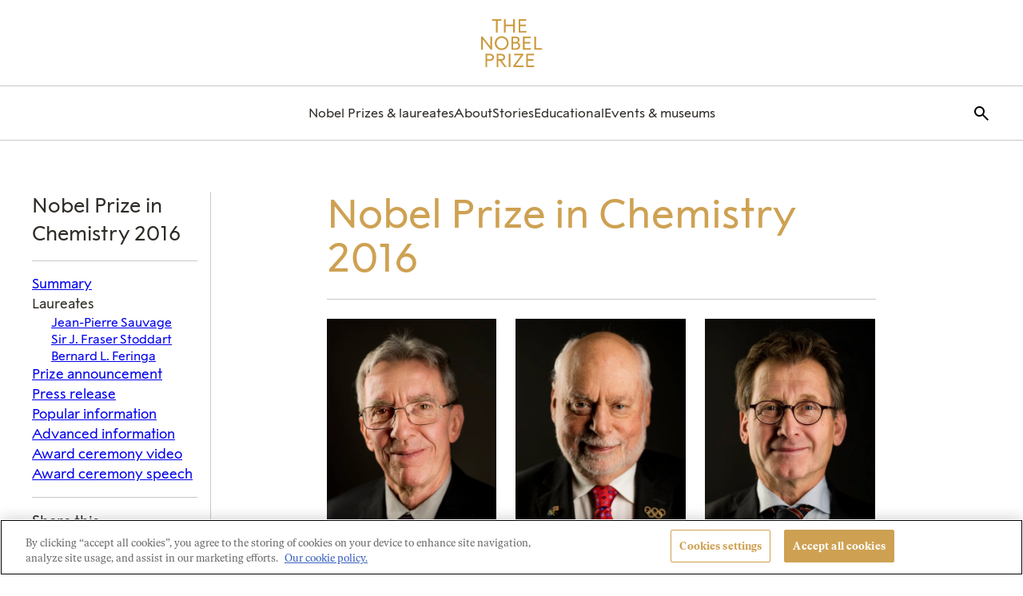

--- FILE ---
content_type: text/html; charset=UTF-8
request_url: https://www.nobelprize.org/prizes/chemistry/2016/summary/
body_size: 39757
content:
	<!DOCTYPE html>
	<html lang="en-US" class="no-js">
	<head>
		<meta charset="UTF-8"><script type="text/javascript">(window.NREUM||(NREUM={})).init={privacy:{cookies_enabled:true},ajax:{deny_list:["bam.eu01.nr-data.net"]},feature_flags:["soft_nav"],distributed_tracing:{enabled:true}};(window.NREUM||(NREUM={})).loader_config={agentID:"212354677",accountID:"3196970",trustKey:"3196970",xpid:"VwcOV19UCBACVVNRAgUCUlc=",licenseKey:"NRJS-0940f7eaf4cb46e1cfe",applicationID:"212354543",browserID:"212354677"};;/*! For license information please see nr-loader-spa-1.308.0.min.js.LICENSE.txt */
(()=>{var e,t,r={384:(e,t,r)=>{"use strict";r.d(t,{NT:()=>a,US:()=>u,Zm:()=>o,bQ:()=>d,dV:()=>c,pV:()=>l});var n=r(6154),i=r(1863),s=r(1910);const a={beacon:"bam.nr-data.net",errorBeacon:"bam.nr-data.net"};function o(){return n.gm.NREUM||(n.gm.NREUM={}),void 0===n.gm.newrelic&&(n.gm.newrelic=n.gm.NREUM),n.gm.NREUM}function c(){let e=o();return e.o||(e.o={ST:n.gm.setTimeout,SI:n.gm.setImmediate||n.gm.setInterval,CT:n.gm.clearTimeout,XHR:n.gm.XMLHttpRequest,REQ:n.gm.Request,EV:n.gm.Event,PR:n.gm.Promise,MO:n.gm.MutationObserver,FETCH:n.gm.fetch,WS:n.gm.WebSocket},(0,s.i)(...Object.values(e.o))),e}function d(e,t){let r=o();r.initializedAgents??={},t.initializedAt={ms:(0,i.t)(),date:new Date},r.initializedAgents[e]=t}function u(e,t){o()[e]=t}function l(){return function(){let e=o();const t=e.info||{};e.info={beacon:a.beacon,errorBeacon:a.errorBeacon,...t}}(),function(){let e=o();const t=e.init||{};e.init={...t}}(),c(),function(){let e=o();const t=e.loader_config||{};e.loader_config={...t}}(),o()}},782:(e,t,r)=>{"use strict";r.d(t,{T:()=>n});const n=r(860).K7.pageViewTiming},860:(e,t,r)=>{"use strict";r.d(t,{$J:()=>u,K7:()=>c,P3:()=>d,XX:()=>i,Yy:()=>o,df:()=>s,qY:()=>n,v4:()=>a});const n="events",i="jserrors",s="browser/blobs",a="rum",o="browser/logs",c={ajax:"ajax",genericEvents:"generic_events",jserrors:i,logging:"logging",metrics:"metrics",pageAction:"page_action",pageViewEvent:"page_view_event",pageViewTiming:"page_view_timing",sessionReplay:"session_replay",sessionTrace:"session_trace",softNav:"soft_navigations",spa:"spa"},d={[c.pageViewEvent]:1,[c.pageViewTiming]:2,[c.metrics]:3,[c.jserrors]:4,[c.spa]:5,[c.ajax]:6,[c.sessionTrace]:7,[c.softNav]:8,[c.sessionReplay]:9,[c.logging]:10,[c.genericEvents]:11},u={[c.pageViewEvent]:a,[c.pageViewTiming]:n,[c.ajax]:n,[c.spa]:n,[c.softNav]:n,[c.metrics]:i,[c.jserrors]:i,[c.sessionTrace]:s,[c.sessionReplay]:s,[c.logging]:o,[c.genericEvents]:"ins"}},944:(e,t,r)=>{"use strict";r.d(t,{R:()=>i});var n=r(3241);function i(e,t){"function"==typeof console.debug&&(console.debug("New Relic Warning: https://github.com/newrelic/newrelic-browser-agent/blob/main/docs/warning-codes.md#".concat(e),t),(0,n.W)({agentIdentifier:null,drained:null,type:"data",name:"warn",feature:"warn",data:{code:e,secondary:t}}))}},993:(e,t,r)=>{"use strict";r.d(t,{A$:()=>s,ET:()=>a,TZ:()=>o,p_:()=>i});var n=r(860);const i={ERROR:"ERROR",WARN:"WARN",INFO:"INFO",DEBUG:"DEBUG",TRACE:"TRACE"},s={OFF:0,ERROR:1,WARN:2,INFO:3,DEBUG:4,TRACE:5},a="log",o=n.K7.logging},1541:(e,t,r)=>{"use strict";r.d(t,{U:()=>i,f:()=>n});const n={MFE:"MFE",BA:"BA"};function i(e,t){if(2!==t?.harvestEndpointVersion)return{};const r=t.agentRef.runtime.appMetadata.agents[0].entityGuid;return e?{"source.id":e.id,"source.name":e.name,"source.type":e.type,"parent.id":e.parent?.id||r,"parent.type":e.parent?.type||n.BA}:{"entity.guid":r,appId:t.agentRef.info.applicationID}}},1687:(e,t,r)=>{"use strict";r.d(t,{Ak:()=>d,Ze:()=>h,x3:()=>u});var n=r(3241),i=r(7836),s=r(3606),a=r(860),o=r(2646);const c={};function d(e,t){const r={staged:!1,priority:a.P3[t]||0};l(e),c[e].get(t)||c[e].set(t,r)}function u(e,t){e&&c[e]&&(c[e].get(t)&&c[e].delete(t),p(e,t,!1),c[e].size&&f(e))}function l(e){if(!e)throw new Error("agentIdentifier required");c[e]||(c[e]=new Map)}function h(e="",t="feature",r=!1){if(l(e),!e||!c[e].get(t)||r)return p(e,t);c[e].get(t).staged=!0,f(e)}function f(e){const t=Array.from(c[e]);t.every(([e,t])=>t.staged)&&(t.sort((e,t)=>e[1].priority-t[1].priority),t.forEach(([t])=>{c[e].delete(t),p(e,t)}))}function p(e,t,r=!0){const a=e?i.ee.get(e):i.ee,c=s.i.handlers;if(!a.aborted&&a.backlog&&c){if((0,n.W)({agentIdentifier:e,type:"lifecycle",name:"drain",feature:t}),r){const e=a.backlog[t],r=c[t];if(r){for(let t=0;e&&t<e.length;++t)g(e[t],r);Object.entries(r).forEach(([e,t])=>{Object.values(t||{}).forEach(t=>{t[0]?.on&&t[0]?.context()instanceof o.y&&t[0].on(e,t[1])})})}}a.isolatedBacklog||delete c[t],a.backlog[t]=null,a.emit("drain-"+t,[])}}function g(e,t){var r=e[1];Object.values(t[r]||{}).forEach(t=>{var r=e[0];if(t[0]===r){var n=t[1],i=e[3],s=e[2];n.apply(i,s)}})}},1738:(e,t,r)=>{"use strict";r.d(t,{U:()=>f,Y:()=>h});var n=r(3241),i=r(9908),s=r(1863),a=r(944),o=r(5701),c=r(3969),d=r(8362),u=r(860),l=r(4261);function h(e,t,r,s){const h=s||r;!h||h[e]&&h[e]!==d.d.prototype[e]||(h[e]=function(){(0,i.p)(c.xV,["API/"+e+"/called"],void 0,u.K7.metrics,r.ee),(0,n.W)({agentIdentifier:r.agentIdentifier,drained:!!o.B?.[r.agentIdentifier],type:"data",name:"api",feature:l.Pl+e,data:{}});try{return t.apply(this,arguments)}catch(e){(0,a.R)(23,e)}})}function f(e,t,r,n,a){const o=e.info;null===r?delete o.jsAttributes[t]:o.jsAttributes[t]=r,(a||null===r)&&(0,i.p)(l.Pl+n,[(0,s.t)(),t,r],void 0,"session",e.ee)}},1741:(e,t,r)=>{"use strict";r.d(t,{W:()=>s});var n=r(944),i=r(4261);class s{#e(e,...t){if(this[e]!==s.prototype[e])return this[e](...t);(0,n.R)(35,e)}addPageAction(e,t){return this.#e(i.hG,e,t)}register(e){return this.#e(i.eY,e)}recordCustomEvent(e,t){return this.#e(i.fF,e,t)}setPageViewName(e,t){return this.#e(i.Fw,e,t)}setCustomAttribute(e,t,r){return this.#e(i.cD,e,t,r)}noticeError(e,t){return this.#e(i.o5,e,t)}setUserId(e,t=!1){return this.#e(i.Dl,e,t)}setApplicationVersion(e){return this.#e(i.nb,e)}setErrorHandler(e){return this.#e(i.bt,e)}addRelease(e,t){return this.#e(i.k6,e,t)}log(e,t){return this.#e(i.$9,e,t)}start(){return this.#e(i.d3)}finished(e){return this.#e(i.BL,e)}recordReplay(){return this.#e(i.CH)}pauseReplay(){return this.#e(i.Tb)}addToTrace(e){return this.#e(i.U2,e)}setCurrentRouteName(e){return this.#e(i.PA,e)}interaction(e){return this.#e(i.dT,e)}wrapLogger(e,t,r){return this.#e(i.Wb,e,t,r)}measure(e,t){return this.#e(i.V1,e,t)}consent(e){return this.#e(i.Pv,e)}}},1863:(e,t,r)=>{"use strict";function n(){return Math.floor(performance.now())}r.d(t,{t:()=>n})},1910:(e,t,r)=>{"use strict";r.d(t,{i:()=>s});var n=r(944);const i=new Map;function s(...e){return e.every(e=>{if(i.has(e))return i.get(e);const t="function"==typeof e?e.toString():"",r=t.includes("[native code]"),s=t.includes("nrWrapper");return r||s||(0,n.R)(64,e?.name||t),i.set(e,r),r})}},2555:(e,t,r)=>{"use strict";r.d(t,{D:()=>o,f:()=>a});var n=r(384),i=r(8122);const s={beacon:n.NT.beacon,errorBeacon:n.NT.errorBeacon,licenseKey:void 0,applicationID:void 0,sa:void 0,queueTime:void 0,applicationTime:void 0,ttGuid:void 0,user:void 0,account:void 0,product:void 0,extra:void 0,jsAttributes:{},userAttributes:void 0,atts:void 0,transactionName:void 0,tNamePlain:void 0};function a(e){try{return!!e.licenseKey&&!!e.errorBeacon&&!!e.applicationID}catch(e){return!1}}const o=e=>(0,i.a)(e,s)},2614:(e,t,r)=>{"use strict";r.d(t,{BB:()=>a,H3:()=>n,g:()=>d,iL:()=>c,tS:()=>o,uh:()=>i,wk:()=>s});const n="NRBA",i="SESSION",s=144e5,a=18e5,o={STARTED:"session-started",PAUSE:"session-pause",RESET:"session-reset",RESUME:"session-resume",UPDATE:"session-update"},c={SAME_TAB:"same-tab",CROSS_TAB:"cross-tab"},d={OFF:0,FULL:1,ERROR:2}},2646:(e,t,r)=>{"use strict";r.d(t,{y:()=>n});class n{constructor(e){this.contextId=e}}},2843:(e,t,r)=>{"use strict";r.d(t,{G:()=>s,u:()=>i});var n=r(3878);function i(e,t=!1,r,i){(0,n.DD)("visibilitychange",function(){if(t)return void("hidden"===document.visibilityState&&e());e(document.visibilityState)},r,i)}function s(e,t,r){(0,n.sp)("pagehide",e,t,r)}},3241:(e,t,r)=>{"use strict";r.d(t,{W:()=>s});var n=r(6154);const i="newrelic";function s(e={}){try{n.gm.dispatchEvent(new CustomEvent(i,{detail:e}))}catch(e){}}},3304:(e,t,r)=>{"use strict";r.d(t,{A:()=>s});var n=r(7836);const i=()=>{const e=new WeakSet;return(t,r)=>{if("object"==typeof r&&null!==r){if(e.has(r))return;e.add(r)}return r}};function s(e){try{return JSON.stringify(e,i())??""}catch(e){try{n.ee.emit("internal-error",[e])}catch(e){}return""}}},3333:(e,t,r)=>{"use strict";r.d(t,{$v:()=>u,TZ:()=>n,Xh:()=>c,Zp:()=>i,kd:()=>d,mq:()=>o,nf:()=>a,qN:()=>s});const n=r(860).K7.genericEvents,i=["auxclick","click","copy","keydown","paste","scrollend"],s=["focus","blur"],a=4,o=1e3,c=2e3,d=["PageAction","UserAction","BrowserPerformance"],u={RESOURCES:"experimental.resources",REGISTER:"register"}},3434:(e,t,r)=>{"use strict";r.d(t,{Jt:()=>s,YM:()=>d});var n=r(7836),i=r(5607);const s="nr@original:".concat(i.W),a=50;var o=Object.prototype.hasOwnProperty,c=!1;function d(e,t){return e||(e=n.ee),r.inPlace=function(e,t,n,i,s){n||(n="");const a="-"===n.charAt(0);for(let o=0;o<t.length;o++){const c=t[o],d=e[c];l(d)||(e[c]=r(d,a?c+n:n,i,c,s))}},r.flag=s,r;function r(t,r,n,c,d){return l(t)?t:(r||(r=""),nrWrapper[s]=t,function(e,t,r){if(Object.defineProperty&&Object.keys)try{return Object.keys(e).forEach(function(r){Object.defineProperty(t,r,{get:function(){return e[r]},set:function(t){return e[r]=t,t}})}),t}catch(e){u([e],r)}for(var n in e)o.call(e,n)&&(t[n]=e[n])}(t,nrWrapper,e),nrWrapper);function nrWrapper(){var s,o,l,h;let f;try{o=this,s=[...arguments],l="function"==typeof n?n(s,o):n||{}}catch(t){u([t,"",[s,o,c],l],e)}i(r+"start",[s,o,c],l,d);const p=performance.now();let g;try{return h=t.apply(o,s),g=performance.now(),h}catch(e){throw g=performance.now(),i(r+"err",[s,o,e],l,d),f=e,f}finally{const e=g-p,t={start:p,end:g,duration:e,isLongTask:e>=a,methodName:c,thrownError:f};t.isLongTask&&i("long-task",[t,o],l,d),i(r+"end",[s,o,h],l,d)}}}function i(r,n,i,s){if(!c||t){var a=c;c=!0;try{e.emit(r,n,i,t,s)}catch(t){u([t,r,n,i],e)}c=a}}}function u(e,t){t||(t=n.ee);try{t.emit("internal-error",e)}catch(e){}}function l(e){return!(e&&"function"==typeof e&&e.apply&&!e[s])}},3606:(e,t,r)=>{"use strict";r.d(t,{i:()=>s});var n=r(9908);s.on=a;var i=s.handlers={};function s(e,t,r,s){a(s||n.d,i,e,t,r)}function a(e,t,r,i,s){s||(s="feature"),e||(e=n.d);var a=t[s]=t[s]||{};(a[r]=a[r]||[]).push([e,i])}},3738:(e,t,r)=>{"use strict";r.d(t,{He:()=>i,Kp:()=>o,Lc:()=>d,Rz:()=>u,TZ:()=>n,bD:()=>s,d3:()=>a,jx:()=>l,sl:()=>h,uP:()=>c});const n=r(860).K7.sessionTrace,i="bstResource",s="resource",a="-start",o="-end",c="fn"+a,d="fn"+o,u="pushState",l=1e3,h=3e4},3785:(e,t,r)=>{"use strict";r.d(t,{R:()=>c,b:()=>d});var n=r(9908),i=r(1863),s=r(860),a=r(3969),o=r(993);function c(e,t,r={},c=o.p_.INFO,d=!0,u,l=(0,i.t)()){(0,n.p)(a.xV,["API/logging/".concat(c.toLowerCase(),"/called")],void 0,s.K7.metrics,e),(0,n.p)(o.ET,[l,t,r,c,d,u],void 0,s.K7.logging,e)}function d(e){return"string"==typeof e&&Object.values(o.p_).some(t=>t===e.toUpperCase().trim())}},3878:(e,t,r)=>{"use strict";function n(e,t){return{capture:e,passive:!1,signal:t}}function i(e,t,r=!1,i){window.addEventListener(e,t,n(r,i))}function s(e,t,r=!1,i){document.addEventListener(e,t,n(r,i))}r.d(t,{DD:()=>s,jT:()=>n,sp:()=>i})},3962:(e,t,r)=>{"use strict";r.d(t,{AM:()=>a,O2:()=>l,OV:()=>s,Qu:()=>h,TZ:()=>c,ih:()=>f,pP:()=>o,t1:()=>u,tC:()=>i,wD:()=>d});var n=r(860);const i=["click","keydown","submit"],s="popstate",a="api",o="initialPageLoad",c=n.K7.softNav,d=5e3,u=500,l={INITIAL_PAGE_LOAD:"",ROUTE_CHANGE:1,UNSPECIFIED:2},h={INTERACTION:1,AJAX:2,CUSTOM_END:3,CUSTOM_TRACER:4},f={IP:"in progress",PF:"pending finish",FIN:"finished",CAN:"cancelled"}},3969:(e,t,r)=>{"use strict";r.d(t,{TZ:()=>n,XG:()=>o,rs:()=>i,xV:()=>a,z_:()=>s});const n=r(860).K7.metrics,i="sm",s="cm",a="storeSupportabilityMetrics",o="storeEventMetrics"},4234:(e,t,r)=>{"use strict";r.d(t,{W:()=>s});var n=r(7836),i=r(1687);class s{constructor(e,t){this.agentIdentifier=e,this.ee=n.ee.get(e),this.featureName=t,this.blocked=!1}deregisterDrain(){(0,i.x3)(this.agentIdentifier,this.featureName)}}},4261:(e,t,r)=>{"use strict";r.d(t,{$9:()=>u,BL:()=>c,CH:()=>p,Dl:()=>R,Fw:()=>w,PA:()=>v,Pl:()=>n,Pv:()=>A,Tb:()=>h,U2:()=>a,V1:()=>E,Wb:()=>T,bt:()=>y,cD:()=>b,d3:()=>x,dT:()=>d,eY:()=>g,fF:()=>f,hG:()=>s,hw:()=>i,k6:()=>o,nb:()=>m,o5:()=>l});const n="api-",i=n+"ixn-",s="addPageAction",a="addToTrace",o="addRelease",c="finished",d="interaction",u="log",l="noticeError",h="pauseReplay",f="recordCustomEvent",p="recordReplay",g="register",m="setApplicationVersion",v="setCurrentRouteName",b="setCustomAttribute",y="setErrorHandler",w="setPageViewName",R="setUserId",x="start",T="wrapLogger",E="measure",A="consent"},5205:(e,t,r)=>{"use strict";r.d(t,{j:()=>S});var n=r(384),i=r(1741);var s=r(2555),a=r(3333);const o=e=>{if(!e||"string"!=typeof e)return!1;try{document.createDocumentFragment().querySelector(e)}catch{return!1}return!0};var c=r(2614),d=r(944),u=r(8122);const l="[data-nr-mask]",h=e=>(0,u.a)(e,(()=>{const e={feature_flags:[],experimental:{allow_registered_children:!1,resources:!1},mask_selector:"*",block_selector:"[data-nr-block]",mask_input_options:{color:!1,date:!1,"datetime-local":!1,email:!1,month:!1,number:!1,range:!1,search:!1,tel:!1,text:!1,time:!1,url:!1,week:!1,textarea:!1,select:!1,password:!0}};return{ajax:{deny_list:void 0,block_internal:!0,enabled:!0,autoStart:!0},api:{get allow_registered_children(){return e.feature_flags.includes(a.$v.REGISTER)||e.experimental.allow_registered_children},set allow_registered_children(t){e.experimental.allow_registered_children=t},duplicate_registered_data:!1},browser_consent_mode:{enabled:!1},distributed_tracing:{enabled:void 0,exclude_newrelic_header:void 0,cors_use_newrelic_header:void 0,cors_use_tracecontext_headers:void 0,allowed_origins:void 0},get feature_flags(){return e.feature_flags},set feature_flags(t){e.feature_flags=t},generic_events:{enabled:!0,autoStart:!0},harvest:{interval:30},jserrors:{enabled:!0,autoStart:!0},logging:{enabled:!0,autoStart:!0},metrics:{enabled:!0,autoStart:!0},obfuscate:void 0,page_action:{enabled:!0},page_view_event:{enabled:!0,autoStart:!0},page_view_timing:{enabled:!0,autoStart:!0},performance:{capture_marks:!1,capture_measures:!1,capture_detail:!0,resources:{get enabled(){return e.feature_flags.includes(a.$v.RESOURCES)||e.experimental.resources},set enabled(t){e.experimental.resources=t},asset_types:[],first_party_domains:[],ignore_newrelic:!0}},privacy:{cookies_enabled:!0},proxy:{assets:void 0,beacon:void 0},session:{expiresMs:c.wk,inactiveMs:c.BB},session_replay:{autoStart:!0,enabled:!1,preload:!1,sampling_rate:10,error_sampling_rate:100,collect_fonts:!1,inline_images:!1,fix_stylesheets:!0,mask_all_inputs:!0,get mask_text_selector(){return e.mask_selector},set mask_text_selector(t){o(t)?e.mask_selector="".concat(t,",").concat(l):""===t||null===t?e.mask_selector=l:(0,d.R)(5,t)},get block_class(){return"nr-block"},get ignore_class(){return"nr-ignore"},get mask_text_class(){return"nr-mask"},get block_selector(){return e.block_selector},set block_selector(t){o(t)?e.block_selector+=",".concat(t):""!==t&&(0,d.R)(6,t)},get mask_input_options(){return e.mask_input_options},set mask_input_options(t){t&&"object"==typeof t?e.mask_input_options={...t,password:!0}:(0,d.R)(7,t)}},session_trace:{enabled:!0,autoStart:!0},soft_navigations:{enabled:!0,autoStart:!0},spa:{enabled:!0,autoStart:!0},ssl:void 0,user_actions:{enabled:!0,elementAttributes:["id","className","tagName","type"]}}})());var f=r(6154),p=r(9324);let g=0;const m={buildEnv:p.F3,distMethod:p.Xs,version:p.xv,originTime:f.WN},v={consented:!1},b={appMetadata:{},get consented(){return this.session?.state?.consent||v.consented},set consented(e){v.consented=e},customTransaction:void 0,denyList:void 0,disabled:!1,harvester:void 0,isolatedBacklog:!1,isRecording:!1,loaderType:void 0,maxBytes:3e4,obfuscator:void 0,onerror:void 0,ptid:void 0,releaseIds:{},session:void 0,timeKeeper:void 0,registeredEntities:[],jsAttributesMetadata:{bytes:0},get harvestCount(){return++g}},y=e=>{const t=(0,u.a)(e,b),r=Object.keys(m).reduce((e,t)=>(e[t]={value:m[t],writable:!1,configurable:!0,enumerable:!0},e),{});return Object.defineProperties(t,r)};var w=r(5701);const R=e=>{const t=e.startsWith("http");e+="/",r.p=t?e:"https://"+e};var x=r(7836),T=r(3241);const E={accountID:void 0,trustKey:void 0,agentID:void 0,licenseKey:void 0,applicationID:void 0,xpid:void 0},A=e=>(0,u.a)(e,E),_=new Set;function S(e,t={},r,a){let{init:o,info:c,loader_config:d,runtime:u={},exposed:l=!0}=t;if(!c){const e=(0,n.pV)();o=e.init,c=e.info,d=e.loader_config}e.init=h(o||{}),e.loader_config=A(d||{}),c.jsAttributes??={},f.bv&&(c.jsAttributes.isWorker=!0),e.info=(0,s.D)(c);const p=e.init,g=[c.beacon,c.errorBeacon];_.has(e.agentIdentifier)||(p.proxy.assets&&(R(p.proxy.assets),g.push(p.proxy.assets)),p.proxy.beacon&&g.push(p.proxy.beacon),e.beacons=[...g],function(e){const t=(0,n.pV)();Object.getOwnPropertyNames(i.W.prototype).forEach(r=>{const n=i.W.prototype[r];if("function"!=typeof n||"constructor"===n)return;let s=t[r];e[r]&&!1!==e.exposed&&"micro-agent"!==e.runtime?.loaderType&&(t[r]=(...t)=>{const n=e[r](...t);return s?s(...t):n})})}(e),(0,n.US)("activatedFeatures",w.B)),u.denyList=[...p.ajax.deny_list||[],...p.ajax.block_internal?g:[]],u.ptid=e.agentIdentifier,u.loaderType=r,e.runtime=y(u),_.has(e.agentIdentifier)||(e.ee=x.ee.get(e.agentIdentifier),e.exposed=l,(0,T.W)({agentIdentifier:e.agentIdentifier,drained:!!w.B?.[e.agentIdentifier],type:"lifecycle",name:"initialize",feature:void 0,data:e.config})),_.add(e.agentIdentifier)}},5270:(e,t,r)=>{"use strict";r.d(t,{Aw:()=>a,SR:()=>s,rF:()=>o});var n=r(384),i=r(7767);function s(e){return!!(0,n.dV)().o.MO&&(0,i.V)(e)&&!0===e?.session_trace.enabled}function a(e){return!0===e?.session_replay.preload&&s(e)}function o(e,t){try{if("string"==typeof t?.type){if("password"===t.type.toLowerCase())return"*".repeat(e?.length||0);if(void 0!==t?.dataset?.nrUnmask||t?.classList?.contains("nr-unmask"))return e}}catch(e){}return"string"==typeof e?e.replace(/[\S]/g,"*"):"*".repeat(e?.length||0)}},5289:(e,t,r)=>{"use strict";r.d(t,{GG:()=>a,Qr:()=>c,sB:()=>o});var n=r(3878),i=r(6389);function s(){return"undefined"==typeof document||"complete"===document.readyState}function a(e,t){if(s())return e();const r=(0,i.J)(e),a=setInterval(()=>{s()&&(clearInterval(a),r())},500);(0,n.sp)("load",r,t)}function o(e){if(s())return e();(0,n.DD)("DOMContentLoaded",e)}function c(e){if(s())return e();(0,n.sp)("popstate",e)}},5607:(e,t,r)=>{"use strict";r.d(t,{W:()=>n});const n=(0,r(9566).bz)()},5701:(e,t,r)=>{"use strict";r.d(t,{B:()=>s,t:()=>a});var n=r(3241);const i=new Set,s={};function a(e,t){const r=t.agentIdentifier;s[r]??={},e&&"object"==typeof e&&(i.has(r)||(t.ee.emit("rumresp",[e]),s[r]=e,i.add(r),(0,n.W)({agentIdentifier:r,loaded:!0,drained:!0,type:"lifecycle",name:"load",feature:void 0,data:e})))}},6154:(e,t,r)=>{"use strict";r.d(t,{OF:()=>d,RI:()=>i,WN:()=>h,bv:()=>s,eN:()=>f,gm:()=>a,lR:()=>l,m:()=>c,mw:()=>o,sb:()=>u});var n=r(1863);const i="undefined"!=typeof window&&!!window.document,s="undefined"!=typeof WorkerGlobalScope&&("undefined"!=typeof self&&self instanceof WorkerGlobalScope&&self.navigator instanceof WorkerNavigator||"undefined"!=typeof globalThis&&globalThis instanceof WorkerGlobalScope&&globalThis.navigator instanceof WorkerNavigator),a=i?window:"undefined"!=typeof WorkerGlobalScope&&("undefined"!=typeof self&&self instanceof WorkerGlobalScope&&self||"undefined"!=typeof globalThis&&globalThis instanceof WorkerGlobalScope&&globalThis),o=Boolean("hidden"===a?.document?.visibilityState),c=""+a?.location,d=/iPad|iPhone|iPod/.test(a.navigator?.userAgent),u=d&&"undefined"==typeof SharedWorker,l=(()=>{const e=a.navigator?.userAgent?.match(/Firefox[/\s](\d+\.\d+)/);return Array.isArray(e)&&e.length>=2?+e[1]:0})(),h=Date.now()-(0,n.t)(),f=()=>"undefined"!=typeof PerformanceNavigationTiming&&a?.performance?.getEntriesByType("navigation")?.[0]?.responseStart},6344:(e,t,r)=>{"use strict";r.d(t,{BB:()=>u,Qb:()=>l,TZ:()=>i,Ug:()=>a,Vh:()=>s,_s:()=>o,bc:()=>d,yP:()=>c});var n=r(2614);const i=r(860).K7.sessionReplay,s="errorDuringReplay",a=.12,o={DomContentLoaded:0,Load:1,FullSnapshot:2,IncrementalSnapshot:3,Meta:4,Custom:5},c={[n.g.ERROR]:15e3,[n.g.FULL]:3e5,[n.g.OFF]:0},d={RESET:{message:"Session was reset",sm:"Reset"},IMPORT:{message:"Recorder failed to import",sm:"Import"},TOO_MANY:{message:"429: Too Many Requests",sm:"Too-Many"},TOO_BIG:{message:"Payload was too large",sm:"Too-Big"},CROSS_TAB:{message:"Session Entity was set to OFF on another tab",sm:"Cross-Tab"},ENTITLEMENTS:{message:"Session Replay is not allowed and will not be started",sm:"Entitlement"}},u=5e3,l={API:"api",RESUME:"resume",SWITCH_TO_FULL:"switchToFull",INITIALIZE:"initialize",PRELOAD:"preload"}},6389:(e,t,r)=>{"use strict";function n(e,t=500,r={}){const n=r?.leading||!1;let i;return(...r)=>{n&&void 0===i&&(e.apply(this,r),i=setTimeout(()=>{i=clearTimeout(i)},t)),n||(clearTimeout(i),i=setTimeout(()=>{e.apply(this,r)},t))}}function i(e){let t=!1;return(...r)=>{t||(t=!0,e.apply(this,r))}}r.d(t,{J:()=>i,s:()=>n})},6630:(e,t,r)=>{"use strict";r.d(t,{T:()=>n});const n=r(860).K7.pageViewEvent},6774:(e,t,r)=>{"use strict";r.d(t,{T:()=>n});const n=r(860).K7.jserrors},7295:(e,t,r)=>{"use strict";r.d(t,{Xv:()=>a,gX:()=>i,iW:()=>s});var n=[];function i(e){if(!e||s(e))return!1;if(0===n.length)return!0;if("*"===n[0].hostname)return!1;for(var t=0;t<n.length;t++){var r=n[t];if(r.hostname.test(e.hostname)&&r.pathname.test(e.pathname))return!1}return!0}function s(e){return void 0===e.hostname}function a(e){if(n=[],e&&e.length)for(var t=0;t<e.length;t++){let r=e[t];if(!r)continue;if("*"===r)return void(n=[{hostname:"*"}]);0===r.indexOf("http://")?r=r.substring(7):0===r.indexOf("https://")&&(r=r.substring(8));const i=r.indexOf("/");let s,a;i>0?(s=r.substring(0,i),a=r.substring(i)):(s=r,a="*");let[c]=s.split(":");n.push({hostname:o(c),pathname:o(a,!0)})}}function o(e,t=!1){const r=e.replace(/[.+?^${}()|[\]\\]/g,e=>"\\"+e).replace(/\*/g,".*?");return new RegExp((t?"^":"")+r+"$")}},7485:(e,t,r)=>{"use strict";r.d(t,{D:()=>i});var n=r(6154);function i(e){if(0===(e||"").indexOf("data:"))return{protocol:"data"};try{const t=new URL(e,location.href),r={port:t.port,hostname:t.hostname,pathname:t.pathname,search:t.search,protocol:t.protocol.slice(0,t.protocol.indexOf(":")),sameOrigin:t.protocol===n.gm?.location?.protocol&&t.host===n.gm?.location?.host};return r.port&&""!==r.port||("http:"===t.protocol&&(r.port="80"),"https:"===t.protocol&&(r.port="443")),r.pathname&&""!==r.pathname?r.pathname.startsWith("/")||(r.pathname="/".concat(r.pathname)):r.pathname="/",r}catch(e){return{}}}},7699:(e,t,r)=>{"use strict";r.d(t,{It:()=>s,KC:()=>o,No:()=>i,qh:()=>a});var n=r(860);const i=16e3,s=1e6,a="SESSION_ERROR",o={[n.K7.logging]:!0,[n.K7.genericEvents]:!1,[n.K7.jserrors]:!1,[n.K7.ajax]:!1}},7767:(e,t,r)=>{"use strict";r.d(t,{V:()=>i});var n=r(6154);const i=e=>n.RI&&!0===e?.privacy.cookies_enabled},7836:(e,t,r)=>{"use strict";r.d(t,{P:()=>o,ee:()=>c});var n=r(384),i=r(8990),s=r(2646),a=r(5607);const o="nr@context:".concat(a.W),c=function e(t,r){var n={},a={},u={},l=!1;try{l=16===r.length&&d.initializedAgents?.[r]?.runtime.isolatedBacklog}catch(e){}var h={on:p,addEventListener:p,removeEventListener:function(e,t){var r=n[e];if(!r)return;for(var i=0;i<r.length;i++)r[i]===t&&r.splice(i,1)},emit:function(e,r,n,i,s){!1!==s&&(s=!0);if(c.aborted&&!i)return;t&&s&&t.emit(e,r,n);var o=f(n);g(e).forEach(e=>{e.apply(o,r)});var d=v()[a[e]];d&&d.push([h,e,r,o]);return o},get:m,listeners:g,context:f,buffer:function(e,t){const r=v();if(t=t||"feature",h.aborted)return;Object.entries(e||{}).forEach(([e,n])=>{a[n]=t,t in r||(r[t]=[])})},abort:function(){h._aborted=!0,Object.keys(h.backlog).forEach(e=>{delete h.backlog[e]})},isBuffering:function(e){return!!v()[a[e]]},debugId:r,backlog:l?{}:t&&"object"==typeof t.backlog?t.backlog:{},isolatedBacklog:l};return Object.defineProperty(h,"aborted",{get:()=>{let e=h._aborted||!1;return e||(t&&(e=t.aborted),e)}}),h;function f(e){return e&&e instanceof s.y?e:e?(0,i.I)(e,o,()=>new s.y(o)):new s.y(o)}function p(e,t){n[e]=g(e).concat(t)}function g(e){return n[e]||[]}function m(t){return u[t]=u[t]||e(h,t)}function v(){return h.backlog}}(void 0,"globalEE"),d=(0,n.Zm)();d.ee||(d.ee=c)},8122:(e,t,r)=>{"use strict";r.d(t,{a:()=>i});var n=r(944);function i(e,t){try{if(!e||"object"!=typeof e)return(0,n.R)(3);if(!t||"object"!=typeof t)return(0,n.R)(4);const r=Object.create(Object.getPrototypeOf(t),Object.getOwnPropertyDescriptors(t)),s=0===Object.keys(r).length?e:r;for(let a in s)if(void 0!==e[a])try{if(null===e[a]){r[a]=null;continue}Array.isArray(e[a])&&Array.isArray(t[a])?r[a]=Array.from(new Set([...e[a],...t[a]])):"object"==typeof e[a]&&"object"==typeof t[a]?r[a]=i(e[a],t[a]):r[a]=e[a]}catch(e){r[a]||(0,n.R)(1,e)}return r}catch(e){(0,n.R)(2,e)}}},8139:(e,t,r)=>{"use strict";r.d(t,{u:()=>h});var n=r(7836),i=r(3434),s=r(8990),a=r(6154);const o={},c=a.gm.XMLHttpRequest,d="addEventListener",u="removeEventListener",l="nr@wrapped:".concat(n.P);function h(e){var t=function(e){return(e||n.ee).get("events")}(e);if(o[t.debugId]++)return t;o[t.debugId]=1;var r=(0,i.YM)(t,!0);function h(e){r.inPlace(e,[d,u],"-",p)}function p(e,t){return e[1]}return"getPrototypeOf"in Object&&(a.RI&&f(document,h),c&&f(c.prototype,h),f(a.gm,h)),t.on(d+"-start",function(e,t){var n=e[1];if(null!==n&&("function"==typeof n||"object"==typeof n)&&"newrelic"!==e[0]){var i=(0,s.I)(n,l,function(){var e={object:function(){if("function"!=typeof n.handleEvent)return;return n.handleEvent.apply(n,arguments)},function:n}[typeof n];return e?r(e,"fn-",null,e.name||"anonymous"):n});this.wrapped=e[1]=i}}),t.on(u+"-start",function(e){e[1]=this.wrapped||e[1]}),t}function f(e,t,...r){let n=e;for(;"object"==typeof n&&!Object.prototype.hasOwnProperty.call(n,d);)n=Object.getPrototypeOf(n);n&&t(n,...r)}},8362:(e,t,r)=>{"use strict";r.d(t,{d:()=>s});var n=r(9566),i=r(1741);class s extends i.W{agentIdentifier=(0,n.LA)(16)}},8374:(e,t,r)=>{r.nc=(()=>{try{return document?.currentScript?.nonce}catch(e){}return""})()},8990:(e,t,r)=>{"use strict";r.d(t,{I:()=>i});var n=Object.prototype.hasOwnProperty;function i(e,t,r){if(n.call(e,t))return e[t];var i=r();if(Object.defineProperty&&Object.keys)try{return Object.defineProperty(e,t,{value:i,writable:!0,enumerable:!1}),i}catch(e){}return e[t]=i,i}},9119:(e,t,r)=>{"use strict";r.d(t,{L:()=>s});var n=/([^?#]*)[^#]*(#[^?]*|$).*/,i=/([^?#]*)().*/;function s(e,t){return e?e.replace(t?n:i,"$1$2"):e}},9300:(e,t,r)=>{"use strict";r.d(t,{T:()=>n});const n=r(860).K7.ajax},9324:(e,t,r)=>{"use strict";r.d(t,{AJ:()=>a,F3:()=>i,Xs:()=>s,Yq:()=>o,xv:()=>n});const n="1.308.0",i="PROD",s="CDN",a="@newrelic/rrweb",o="1.0.1"},9566:(e,t,r)=>{"use strict";r.d(t,{LA:()=>o,ZF:()=>c,bz:()=>a,el:()=>d});var n=r(6154);const i="xxxxxxxx-xxxx-4xxx-yxxx-xxxxxxxxxxxx";function s(e,t){return e?15&e[t]:16*Math.random()|0}function a(){const e=n.gm?.crypto||n.gm?.msCrypto;let t,r=0;return e&&e.getRandomValues&&(t=e.getRandomValues(new Uint8Array(30))),i.split("").map(e=>"x"===e?s(t,r++).toString(16):"y"===e?(3&s()|8).toString(16):e).join("")}function o(e){const t=n.gm?.crypto||n.gm?.msCrypto;let r,i=0;t&&t.getRandomValues&&(r=t.getRandomValues(new Uint8Array(e)));const a=[];for(var o=0;o<e;o++)a.push(s(r,i++).toString(16));return a.join("")}function c(){return o(16)}function d(){return o(32)}},9908:(e,t,r)=>{"use strict";r.d(t,{d:()=>n,p:()=>i});var n=r(7836).ee.get("handle");function i(e,t,r,i,s){s?(s.buffer([e],i),s.emit(e,t,r)):(n.buffer([e],i),n.emit(e,t,r))}}},n={};function i(e){var t=n[e];if(void 0!==t)return t.exports;var s=n[e]={exports:{}};return r[e](s,s.exports,i),s.exports}i.m=r,i.d=(e,t)=>{for(var r in t)i.o(t,r)&&!i.o(e,r)&&Object.defineProperty(e,r,{enumerable:!0,get:t[r]})},i.f={},i.e=e=>Promise.all(Object.keys(i.f).reduce((t,r)=>(i.f[r](e,t),t),[])),i.u=e=>({212:"nr-spa-compressor",249:"nr-spa-recorder",478:"nr-spa"}[e]+"-1.308.0.min.js"),i.o=(e,t)=>Object.prototype.hasOwnProperty.call(e,t),e={},t="NRBA-1.308.0.PROD:",i.l=(r,n,s,a)=>{if(e[r])e[r].push(n);else{var o,c;if(void 0!==s)for(var d=document.getElementsByTagName("script"),u=0;u<d.length;u++){var l=d[u];if(l.getAttribute("src")==r||l.getAttribute("data-webpack")==t+s){o=l;break}}if(!o){c=!0;var h={478:"sha512-RSfSVnmHk59T/uIPbdSE0LPeqcEdF4/+XhfJdBuccH5rYMOEZDhFdtnh6X6nJk7hGpzHd9Ujhsy7lZEz/ORYCQ==",249:"sha512-ehJXhmntm85NSqW4MkhfQqmeKFulra3klDyY0OPDUE+sQ3GokHlPh1pmAzuNy//3j4ac6lzIbmXLvGQBMYmrkg==",212:"sha512-B9h4CR46ndKRgMBcK+j67uSR2RCnJfGefU+A7FrgR/k42ovXy5x/MAVFiSvFxuVeEk/pNLgvYGMp1cBSK/G6Fg=="};(o=document.createElement("script")).charset="utf-8",i.nc&&o.setAttribute("nonce",i.nc),o.setAttribute("data-webpack",t+s),o.src=r,0!==o.src.indexOf(window.location.origin+"/")&&(o.crossOrigin="anonymous"),h[a]&&(o.integrity=h[a])}e[r]=[n];var f=(t,n)=>{o.onerror=o.onload=null,clearTimeout(p);var i=e[r];if(delete e[r],o.parentNode&&o.parentNode.removeChild(o),i&&i.forEach(e=>e(n)),t)return t(n)},p=setTimeout(f.bind(null,void 0,{type:"timeout",target:o}),12e4);o.onerror=f.bind(null,o.onerror),o.onload=f.bind(null,o.onload),c&&document.head.appendChild(o)}},i.r=e=>{"undefined"!=typeof Symbol&&Symbol.toStringTag&&Object.defineProperty(e,Symbol.toStringTag,{value:"Module"}),Object.defineProperty(e,"__esModule",{value:!0})},i.p="https://js-agent.newrelic.com/",(()=>{var e={38:0,788:0};i.f.j=(t,r)=>{var n=i.o(e,t)?e[t]:void 0;if(0!==n)if(n)r.push(n[2]);else{var s=new Promise((r,i)=>n=e[t]=[r,i]);r.push(n[2]=s);var a=i.p+i.u(t),o=new Error;i.l(a,r=>{if(i.o(e,t)&&(0!==(n=e[t])&&(e[t]=void 0),n)){var s=r&&("load"===r.type?"missing":r.type),a=r&&r.target&&r.target.src;o.message="Loading chunk "+t+" failed: ("+s+": "+a+")",o.name="ChunkLoadError",o.type=s,o.request=a,n[1](o)}},"chunk-"+t,t)}};var t=(t,r)=>{var n,s,[a,o,c]=r,d=0;if(a.some(t=>0!==e[t])){for(n in o)i.o(o,n)&&(i.m[n]=o[n]);if(c)c(i)}for(t&&t(r);d<a.length;d++)s=a[d],i.o(e,s)&&e[s]&&e[s][0](),e[s]=0},r=self["webpackChunk:NRBA-1.308.0.PROD"]=self["webpackChunk:NRBA-1.308.0.PROD"]||[];r.forEach(t.bind(null,0)),r.push=t.bind(null,r.push.bind(r))})(),(()=>{"use strict";i(8374);var e=i(8362),t=i(860);const r=Object.values(t.K7);var n=i(5205);var s=i(9908),a=i(1863),o=i(4261),c=i(1738);var d=i(1687),u=i(4234),l=i(5289),h=i(6154),f=i(944),p=i(5270),g=i(7767),m=i(6389),v=i(7699);class b extends u.W{constructor(e,t){super(e.agentIdentifier,t),this.agentRef=e,this.abortHandler=void 0,this.featAggregate=void 0,this.loadedSuccessfully=void 0,this.onAggregateImported=new Promise(e=>{this.loadedSuccessfully=e}),this.deferred=Promise.resolve(),!1===e.init[this.featureName].autoStart?this.deferred=new Promise((t,r)=>{this.ee.on("manual-start-all",(0,m.J)(()=>{(0,d.Ak)(e.agentIdentifier,this.featureName),t()}))}):(0,d.Ak)(e.agentIdentifier,t)}importAggregator(e,t,r={}){if(this.featAggregate)return;const n=async()=>{let n;await this.deferred;try{if((0,g.V)(e.init)){const{setupAgentSession:t}=await i.e(478).then(i.bind(i,8766));n=t(e)}}catch(e){(0,f.R)(20,e),this.ee.emit("internal-error",[e]),(0,s.p)(v.qh,[e],void 0,this.featureName,this.ee)}try{if(!this.#t(this.featureName,n,e.init))return(0,d.Ze)(this.agentIdentifier,this.featureName),void this.loadedSuccessfully(!1);const{Aggregate:i}=await t();this.featAggregate=new i(e,r),e.runtime.harvester.initializedAggregates.push(this.featAggregate),this.loadedSuccessfully(!0)}catch(e){(0,f.R)(34,e),this.abortHandler?.(),(0,d.Ze)(this.agentIdentifier,this.featureName,!0),this.loadedSuccessfully(!1),this.ee&&this.ee.abort()}};h.RI?(0,l.GG)(()=>n(),!0):n()}#t(e,r,n){if(this.blocked)return!1;switch(e){case t.K7.sessionReplay:return(0,p.SR)(n)&&!!r;case t.K7.sessionTrace:return!!r;default:return!0}}}var y=i(6630),w=i(2614),R=i(3241);class x extends b{static featureName=y.T;constructor(e){var t;super(e,y.T),this.setupInspectionEvents(e.agentIdentifier),t=e,(0,c.Y)(o.Fw,function(e,r){"string"==typeof e&&("/"!==e.charAt(0)&&(e="/"+e),t.runtime.customTransaction=(r||"http://custom.transaction")+e,(0,s.p)(o.Pl+o.Fw,[(0,a.t)()],void 0,void 0,t.ee))},t),this.importAggregator(e,()=>i.e(478).then(i.bind(i,2467)))}setupInspectionEvents(e){const t=(t,r)=>{t&&(0,R.W)({agentIdentifier:e,timeStamp:t.timeStamp,loaded:"complete"===t.target.readyState,type:"window",name:r,data:t.target.location+""})};(0,l.sB)(e=>{t(e,"DOMContentLoaded")}),(0,l.GG)(e=>{t(e,"load")}),(0,l.Qr)(e=>{t(e,"navigate")}),this.ee.on(w.tS.UPDATE,(t,r)=>{(0,R.W)({agentIdentifier:e,type:"lifecycle",name:"session",data:r})})}}var T=i(384);class E extends e.d{constructor(e){var t;(super(),h.gm)?(this.features={},(0,T.bQ)(this.agentIdentifier,this),this.desiredFeatures=new Set(e.features||[]),this.desiredFeatures.add(x),(0,n.j)(this,e,e.loaderType||"agent"),t=this,(0,c.Y)(o.cD,function(e,r,n=!1){if("string"==typeof e){if(["string","number","boolean"].includes(typeof r)||null===r)return(0,c.U)(t,e,r,o.cD,n);(0,f.R)(40,typeof r)}else(0,f.R)(39,typeof e)},t),function(e){(0,c.Y)(o.Dl,function(t,r=!1){if("string"!=typeof t&&null!==t)return void(0,f.R)(41,typeof t);const n=e.info.jsAttributes["enduser.id"];r&&null!=n&&n!==t?(0,s.p)(o.Pl+"setUserIdAndResetSession",[t],void 0,"session",e.ee):(0,c.U)(e,"enduser.id",t,o.Dl,!0)},e)}(this),function(e){(0,c.Y)(o.nb,function(t){if("string"==typeof t||null===t)return(0,c.U)(e,"application.version",t,o.nb,!1);(0,f.R)(42,typeof t)},e)}(this),function(e){(0,c.Y)(o.d3,function(){e.ee.emit("manual-start-all")},e)}(this),function(e){(0,c.Y)(o.Pv,function(t=!0){if("boolean"==typeof t){if((0,s.p)(o.Pl+o.Pv,[t],void 0,"session",e.ee),e.runtime.consented=t,t){const t=e.features.page_view_event;t.onAggregateImported.then(e=>{const r=t.featAggregate;e&&!r.sentRum&&r.sendRum()})}}else(0,f.R)(65,typeof t)},e)}(this),this.run()):(0,f.R)(21)}get config(){return{info:this.info,init:this.init,loader_config:this.loader_config,runtime:this.runtime}}get api(){return this}run(){try{const e=function(e){const t={};return r.forEach(r=>{t[r]=!!e[r]?.enabled}),t}(this.init),n=[...this.desiredFeatures];n.sort((e,r)=>t.P3[e.featureName]-t.P3[r.featureName]),n.forEach(r=>{if(!e[r.featureName]&&r.featureName!==t.K7.pageViewEvent)return;if(r.featureName===t.K7.spa)return void(0,f.R)(67);const n=function(e){switch(e){case t.K7.ajax:return[t.K7.jserrors];case t.K7.sessionTrace:return[t.K7.ajax,t.K7.pageViewEvent];case t.K7.sessionReplay:return[t.K7.sessionTrace];case t.K7.pageViewTiming:return[t.K7.pageViewEvent];default:return[]}}(r.featureName).filter(e=>!(e in this.features));n.length>0&&(0,f.R)(36,{targetFeature:r.featureName,missingDependencies:n}),this.features[r.featureName]=new r(this)})}catch(e){(0,f.R)(22,e);for(const e in this.features)this.features[e].abortHandler?.();const t=(0,T.Zm)();delete t.initializedAgents[this.agentIdentifier]?.features,delete this.sharedAggregator;return t.ee.get(this.agentIdentifier).abort(),!1}}}var A=i(2843),_=i(782);class S extends b{static featureName=_.T;constructor(e){super(e,_.T),h.RI&&((0,A.u)(()=>(0,s.p)("docHidden",[(0,a.t)()],void 0,_.T,this.ee),!0),(0,A.G)(()=>(0,s.p)("winPagehide",[(0,a.t)()],void 0,_.T,this.ee)),this.importAggregator(e,()=>i.e(478).then(i.bind(i,9917))))}}var O=i(3969);class I extends b{static featureName=O.TZ;constructor(e){super(e,O.TZ),h.RI&&document.addEventListener("securitypolicyviolation",e=>{(0,s.p)(O.xV,["Generic/CSPViolation/Detected"],void 0,this.featureName,this.ee)}),this.importAggregator(e,()=>i.e(478).then(i.bind(i,6555)))}}var N=i(6774),P=i(3878),k=i(3304);class D{constructor(e,t,r,n,i){this.name="UncaughtError",this.message="string"==typeof e?e:(0,k.A)(e),this.sourceURL=t,this.line=r,this.column=n,this.__newrelic=i}}function C(e){return M(e)?e:new D(void 0!==e?.message?e.message:e,e?.filename||e?.sourceURL,e?.lineno||e?.line,e?.colno||e?.col,e?.__newrelic,e?.cause)}function j(e){const t="Unhandled Promise Rejection: ";if(!e?.reason)return;if(M(e.reason)){try{e.reason.message.startsWith(t)||(e.reason.message=t+e.reason.message)}catch(e){}return C(e.reason)}const r=C(e.reason);return(r.message||"").startsWith(t)||(r.message=t+r.message),r}function L(e){if(e.error instanceof SyntaxError&&!/:\d+$/.test(e.error.stack?.trim())){const t=new D(e.message,e.filename,e.lineno,e.colno,e.error.__newrelic,e.cause);return t.name=SyntaxError.name,t}return M(e.error)?e.error:C(e)}function M(e){return e instanceof Error&&!!e.stack}function H(e,r,n,i,o=(0,a.t)()){"string"==typeof e&&(e=new Error(e)),(0,s.p)("err",[e,o,!1,r,n.runtime.isRecording,void 0,i],void 0,t.K7.jserrors,n.ee),(0,s.p)("uaErr",[],void 0,t.K7.genericEvents,n.ee)}var B=i(1541),K=i(993),W=i(3785);function U(e,{customAttributes:t={},level:r=K.p_.INFO}={},n,i,s=(0,a.t)()){(0,W.R)(n.ee,e,t,r,!1,i,s)}function F(e,r,n,i,c=(0,a.t)()){(0,s.p)(o.Pl+o.hG,[c,e,r,i],void 0,t.K7.genericEvents,n.ee)}function V(e,r,n,i,c=(0,a.t)()){const{start:d,end:u,customAttributes:l}=r||{},h={customAttributes:l||{}};if("object"!=typeof h.customAttributes||"string"!=typeof e||0===e.length)return void(0,f.R)(57);const p=(e,t)=>null==e?t:"number"==typeof e?e:e instanceof PerformanceMark?e.startTime:Number.NaN;if(h.start=p(d,0),h.end=p(u,c),Number.isNaN(h.start)||Number.isNaN(h.end))(0,f.R)(57);else{if(h.duration=h.end-h.start,!(h.duration<0))return(0,s.p)(o.Pl+o.V1,[h,e,i],void 0,t.K7.genericEvents,n.ee),h;(0,f.R)(58)}}function G(e,r={},n,i,c=(0,a.t)()){(0,s.p)(o.Pl+o.fF,[c,e,r,i],void 0,t.K7.genericEvents,n.ee)}function z(e){(0,c.Y)(o.eY,function(t){return Y(e,t)},e)}function Y(e,r,n){(0,f.R)(54,"newrelic.register"),r||={},r.type=B.f.MFE,r.licenseKey||=e.info.licenseKey,r.blocked=!1,r.parent=n||{},Array.isArray(r.tags)||(r.tags=[]);const i={};r.tags.forEach(e=>{"name"!==e&&"id"!==e&&(i["source.".concat(e)]=!0)}),r.isolated??=!0;let o=()=>{};const c=e.runtime.registeredEntities;if(!r.isolated){const e=c.find(({metadata:{target:{id:e}}})=>e===r.id&&!r.isolated);if(e)return e}const d=e=>{r.blocked=!0,o=e};function u(e){return"string"==typeof e&&!!e.trim()&&e.trim().length<501||"number"==typeof e}e.init.api.allow_registered_children||d((0,m.J)(()=>(0,f.R)(55))),u(r.id)&&u(r.name)||d((0,m.J)(()=>(0,f.R)(48,r)));const l={addPageAction:(t,n={})=>g(F,[t,{...i,...n},e],r),deregister:()=>{d((0,m.J)(()=>(0,f.R)(68)))},log:(t,n={})=>g(U,[t,{...n,customAttributes:{...i,...n.customAttributes||{}}},e],r),measure:(t,n={})=>g(V,[t,{...n,customAttributes:{...i,...n.customAttributes||{}}},e],r),noticeError:(t,n={})=>g(H,[t,{...i,...n},e],r),register:(t={})=>g(Y,[e,t],l.metadata.target),recordCustomEvent:(t,n={})=>g(G,[t,{...i,...n},e],r),setApplicationVersion:e=>p("application.version",e),setCustomAttribute:(e,t)=>p(e,t),setUserId:e=>p("enduser.id",e),metadata:{customAttributes:i,target:r}},h=()=>(r.blocked&&o(),r.blocked);h()||c.push(l);const p=(e,t)=>{h()||(i[e]=t)},g=(r,n,i)=>{if(h())return;const o=(0,a.t)();(0,s.p)(O.xV,["API/register/".concat(r.name,"/called")],void 0,t.K7.metrics,e.ee);try{if(e.init.api.duplicate_registered_data&&"register"!==r.name){let e=n;if(n[1]instanceof Object){const t={"child.id":i.id,"child.type":i.type};e="customAttributes"in n[1]?[n[0],{...n[1],customAttributes:{...n[1].customAttributes,...t}},...n.slice(2)]:[n[0],{...n[1],...t},...n.slice(2)]}r(...e,void 0,o)}return r(...n,i,o)}catch(e){(0,f.R)(50,e)}};return l}class Z extends b{static featureName=N.T;constructor(e){var t;super(e,N.T),t=e,(0,c.Y)(o.o5,(e,r)=>H(e,r,t),t),function(e){(0,c.Y)(o.bt,function(t){e.runtime.onerror=t},e)}(e),function(e){let t=0;(0,c.Y)(o.k6,function(e,r){++t>10||(this.runtime.releaseIds[e.slice(-200)]=(""+r).slice(-200))},e)}(e),z(e);try{this.removeOnAbort=new AbortController}catch(e){}this.ee.on("internal-error",(t,r)=>{this.abortHandler&&(0,s.p)("ierr",[C(t),(0,a.t)(),!0,{},e.runtime.isRecording,r],void 0,this.featureName,this.ee)}),h.gm.addEventListener("unhandledrejection",t=>{this.abortHandler&&(0,s.p)("err",[j(t),(0,a.t)(),!1,{unhandledPromiseRejection:1},e.runtime.isRecording],void 0,this.featureName,this.ee)},(0,P.jT)(!1,this.removeOnAbort?.signal)),h.gm.addEventListener("error",t=>{this.abortHandler&&(0,s.p)("err",[L(t),(0,a.t)(),!1,{},e.runtime.isRecording],void 0,this.featureName,this.ee)},(0,P.jT)(!1,this.removeOnAbort?.signal)),this.abortHandler=this.#r,this.importAggregator(e,()=>i.e(478).then(i.bind(i,2176)))}#r(){this.removeOnAbort?.abort(),this.abortHandler=void 0}}var q=i(8990);let X=1;function J(e){const t=typeof e;return!e||"object"!==t&&"function"!==t?-1:e===h.gm?0:(0,q.I)(e,"nr@id",function(){return X++})}function Q(e){if("string"==typeof e&&e.length)return e.length;if("object"==typeof e){if("undefined"!=typeof ArrayBuffer&&e instanceof ArrayBuffer&&e.byteLength)return e.byteLength;if("undefined"!=typeof Blob&&e instanceof Blob&&e.size)return e.size;if(!("undefined"!=typeof FormData&&e instanceof FormData))try{return(0,k.A)(e).length}catch(e){return}}}var ee=i(8139),te=i(7836),re=i(3434);const ne={},ie=["open","send"];function se(e){var t=e||te.ee;const r=function(e){return(e||te.ee).get("xhr")}(t);if(void 0===h.gm.XMLHttpRequest)return r;if(ne[r.debugId]++)return r;ne[r.debugId]=1,(0,ee.u)(t);var n=(0,re.YM)(r),i=h.gm.XMLHttpRequest,s=h.gm.MutationObserver,a=h.gm.Promise,o=h.gm.setInterval,c="readystatechange",d=["onload","onerror","onabort","onloadstart","onloadend","onprogress","ontimeout"],u=[],l=h.gm.XMLHttpRequest=function(e){const t=new i(e),s=r.context(t);try{r.emit("new-xhr",[t],s),t.addEventListener(c,(a=s,function(){var e=this;e.readyState>3&&!a.resolved&&(a.resolved=!0,r.emit("xhr-resolved",[],e)),n.inPlace(e,d,"fn-",y)}),(0,P.jT)(!1))}catch(e){(0,f.R)(15,e);try{r.emit("internal-error",[e])}catch(e){}}var a;return t};function p(e,t){n.inPlace(t,["onreadystatechange"],"fn-",y)}if(function(e,t){for(var r in e)t[r]=e[r]}(i,l),l.prototype=i.prototype,n.inPlace(l.prototype,ie,"-xhr-",y),r.on("send-xhr-start",function(e,t){p(e,t),function(e){u.push(e),s&&(g?g.then(b):o?o(b):(m=-m,v.data=m))}(t)}),r.on("open-xhr-start",p),s){var g=a&&a.resolve();if(!o&&!a){var m=1,v=document.createTextNode(m);new s(b).observe(v,{characterData:!0})}}else t.on("fn-end",function(e){e[0]&&e[0].type===c||b()});function b(){for(var e=0;e<u.length;e++)p(0,u[e]);u.length&&(u=[])}function y(e,t){return t}return r}var ae="fetch-",oe=ae+"body-",ce=["arrayBuffer","blob","json","text","formData"],de=h.gm.Request,ue=h.gm.Response,le="prototype";const he={};function fe(e){const t=function(e){return(e||te.ee).get("fetch")}(e);if(!(de&&ue&&h.gm.fetch))return t;if(he[t.debugId]++)return t;function r(e,r,n){var i=e[r];"function"==typeof i&&(e[r]=function(){var e,r=[...arguments],s={};t.emit(n+"before-start",[r],s),s[te.P]&&s[te.P].dt&&(e=s[te.P].dt);var a=i.apply(this,r);return t.emit(n+"start",[r,e],a),a.then(function(e){return t.emit(n+"end",[null,e],a),e},function(e){throw t.emit(n+"end",[e],a),e})})}return he[t.debugId]=1,ce.forEach(e=>{r(de[le],e,oe),r(ue[le],e,oe)}),r(h.gm,"fetch",ae),t.on(ae+"end",function(e,r){var n=this;if(r){var i=r.headers.get("content-length");null!==i&&(n.rxSize=i),t.emit(ae+"done",[null,r],n)}else t.emit(ae+"done",[e],n)}),t}var pe=i(7485),ge=i(9566);class me{constructor(e){this.agentRef=e}generateTracePayload(e){const t=this.agentRef.loader_config;if(!this.shouldGenerateTrace(e)||!t)return null;var r=(t.accountID||"").toString()||null,n=(t.agentID||"").toString()||null,i=(t.trustKey||"").toString()||null;if(!r||!n)return null;var s=(0,ge.ZF)(),a=(0,ge.el)(),o=Date.now(),c={spanId:s,traceId:a,timestamp:o};return(e.sameOrigin||this.isAllowedOrigin(e)&&this.useTraceContextHeadersForCors())&&(c.traceContextParentHeader=this.generateTraceContextParentHeader(s,a),c.traceContextStateHeader=this.generateTraceContextStateHeader(s,o,r,n,i)),(e.sameOrigin&&!this.excludeNewrelicHeader()||!e.sameOrigin&&this.isAllowedOrigin(e)&&this.useNewrelicHeaderForCors())&&(c.newrelicHeader=this.generateTraceHeader(s,a,o,r,n,i)),c}generateTraceContextParentHeader(e,t){return"00-"+t+"-"+e+"-01"}generateTraceContextStateHeader(e,t,r,n,i){return i+"@nr=0-1-"+r+"-"+n+"-"+e+"----"+t}generateTraceHeader(e,t,r,n,i,s){if(!("function"==typeof h.gm?.btoa))return null;var a={v:[0,1],d:{ty:"Browser",ac:n,ap:i,id:e,tr:t,ti:r}};return s&&n!==s&&(a.d.tk=s),btoa((0,k.A)(a))}shouldGenerateTrace(e){return this.agentRef.init?.distributed_tracing?.enabled&&this.isAllowedOrigin(e)}isAllowedOrigin(e){var t=!1;const r=this.agentRef.init?.distributed_tracing;if(e.sameOrigin)t=!0;else if(r?.allowed_origins instanceof Array)for(var n=0;n<r.allowed_origins.length;n++){var i=(0,pe.D)(r.allowed_origins[n]);if(e.hostname===i.hostname&&e.protocol===i.protocol&&e.port===i.port){t=!0;break}}return t}excludeNewrelicHeader(){var e=this.agentRef.init?.distributed_tracing;return!!e&&!!e.exclude_newrelic_header}useNewrelicHeaderForCors(){var e=this.agentRef.init?.distributed_tracing;return!!e&&!1!==e.cors_use_newrelic_header}useTraceContextHeadersForCors(){var e=this.agentRef.init?.distributed_tracing;return!!e&&!!e.cors_use_tracecontext_headers}}var ve=i(9300),be=i(7295);function ye(e){return"string"==typeof e?e:e instanceof(0,T.dV)().o.REQ?e.url:h.gm?.URL&&e instanceof URL?e.href:void 0}var we=["load","error","abort","timeout"],Re=we.length,xe=(0,T.dV)().o.REQ,Te=(0,T.dV)().o.XHR;const Ee="X-NewRelic-App-Data";class Ae extends b{static featureName=ve.T;constructor(e){super(e,ve.T),this.dt=new me(e),this.handler=(e,t,r,n)=>(0,s.p)(e,t,r,n,this.ee);try{const e={xmlhttprequest:"xhr",fetch:"fetch",beacon:"beacon"};h.gm?.performance?.getEntriesByType("resource").forEach(r=>{if(r.initiatorType in e&&0!==r.responseStatus){const n={status:r.responseStatus},i={rxSize:r.transferSize,duration:Math.floor(r.duration),cbTime:0};_e(n,r.name),this.handler("xhr",[n,i,r.startTime,r.responseEnd,e[r.initiatorType]],void 0,t.K7.ajax)}})}catch(e){}fe(this.ee),se(this.ee),function(e,r,n,i){function o(e){var t=this;t.totalCbs=0,t.called=0,t.cbTime=0,t.end=T,t.ended=!1,t.xhrGuids={},t.lastSize=null,t.loadCaptureCalled=!1,t.params=this.params||{},t.metrics=this.metrics||{},t.latestLongtaskEnd=0,e.addEventListener("load",function(r){E(t,e)},(0,P.jT)(!1)),h.lR||e.addEventListener("progress",function(e){t.lastSize=e.loaded},(0,P.jT)(!1))}function c(e){this.params={method:e[0]},_e(this,e[1]),this.metrics={}}function d(t,r){e.loader_config.xpid&&this.sameOrigin&&r.setRequestHeader("X-NewRelic-ID",e.loader_config.xpid);var n=i.generateTracePayload(this.parsedOrigin);if(n){var s=!1;n.newrelicHeader&&(r.setRequestHeader("newrelic",n.newrelicHeader),s=!0),n.traceContextParentHeader&&(r.setRequestHeader("traceparent",n.traceContextParentHeader),n.traceContextStateHeader&&r.setRequestHeader("tracestate",n.traceContextStateHeader),s=!0),s&&(this.dt=n)}}function u(e,t){var n=this.metrics,i=e[0],s=this;if(n&&i){var o=Q(i);o&&(n.txSize=o)}this.startTime=(0,a.t)(),this.body=i,this.listener=function(e){try{"abort"!==e.type||s.loadCaptureCalled||(s.params.aborted=!0),("load"!==e.type||s.called===s.totalCbs&&(s.onloadCalled||"function"!=typeof t.onload)&&"function"==typeof s.end)&&s.end(t)}catch(e){try{r.emit("internal-error",[e])}catch(e){}}};for(var c=0;c<Re;c++)t.addEventListener(we[c],this.listener,(0,P.jT)(!1))}function l(e,t,r){this.cbTime+=e,t?this.onloadCalled=!0:this.called+=1,this.called!==this.totalCbs||!this.onloadCalled&&"function"==typeof r.onload||"function"!=typeof this.end||this.end(r)}function f(e,t){var r=""+J(e)+!!t;this.xhrGuids&&!this.xhrGuids[r]&&(this.xhrGuids[r]=!0,this.totalCbs+=1)}function p(e,t){var r=""+J(e)+!!t;this.xhrGuids&&this.xhrGuids[r]&&(delete this.xhrGuids[r],this.totalCbs-=1)}function g(){this.endTime=(0,a.t)()}function m(e,t){t instanceof Te&&"load"===e[0]&&r.emit("xhr-load-added",[e[1],e[2]],t)}function v(e,t){t instanceof Te&&"load"===e[0]&&r.emit("xhr-load-removed",[e[1],e[2]],t)}function b(e,t,r){t instanceof Te&&("onload"===r&&(this.onload=!0),("load"===(e[0]&&e[0].type)||this.onload)&&(this.xhrCbStart=(0,a.t)()))}function y(e,t){this.xhrCbStart&&r.emit("xhr-cb-time",[(0,a.t)()-this.xhrCbStart,this.onload,t],t)}function w(e){var t,r=e[1]||{};if("string"==typeof e[0]?0===(t=e[0]).length&&h.RI&&(t=""+h.gm.location.href):e[0]&&e[0].url?t=e[0].url:h.gm?.URL&&e[0]&&e[0]instanceof URL?t=e[0].href:"function"==typeof e[0].toString&&(t=e[0].toString()),"string"==typeof t&&0!==t.length){t&&(this.parsedOrigin=(0,pe.D)(t),this.sameOrigin=this.parsedOrigin.sameOrigin);var n=i.generateTracePayload(this.parsedOrigin);if(n&&(n.newrelicHeader||n.traceContextParentHeader))if(e[0]&&e[0].headers)o(e[0].headers,n)&&(this.dt=n);else{var s={};for(var a in r)s[a]=r[a];s.headers=new Headers(r.headers||{}),o(s.headers,n)&&(this.dt=n),e.length>1?e[1]=s:e.push(s)}}function o(e,t){var r=!1;return t.newrelicHeader&&(e.set("newrelic",t.newrelicHeader),r=!0),t.traceContextParentHeader&&(e.set("traceparent",t.traceContextParentHeader),t.traceContextStateHeader&&e.set("tracestate",t.traceContextStateHeader),r=!0),r}}function R(e,t){this.params={},this.metrics={},this.startTime=(0,a.t)(),this.dt=t,e.length>=1&&(this.target=e[0]),e.length>=2&&(this.opts=e[1]);var r=this.opts||{},n=this.target;_e(this,ye(n));var i=(""+(n&&n instanceof xe&&n.method||r.method||"GET")).toUpperCase();this.params.method=i,this.body=r.body,this.txSize=Q(r.body)||0}function x(e,r){if(this.endTime=(0,a.t)(),this.params||(this.params={}),(0,be.iW)(this.params))return;let i;this.params.status=r?r.status:0,"string"==typeof this.rxSize&&this.rxSize.length>0&&(i=+this.rxSize);const s={txSize:this.txSize,rxSize:i,duration:(0,a.t)()-this.startTime};n("xhr",[this.params,s,this.startTime,this.endTime,"fetch"],this,t.K7.ajax)}function T(e){const r=this.params,i=this.metrics;if(!this.ended){this.ended=!0;for(let t=0;t<Re;t++)e.removeEventListener(we[t],this.listener,!1);r.aborted||(0,be.iW)(r)||(i.duration=(0,a.t)()-this.startTime,this.loadCaptureCalled||4!==e.readyState?null==r.status&&(r.status=0):E(this,e),i.cbTime=this.cbTime,n("xhr",[r,i,this.startTime,this.endTime,"xhr"],this,t.K7.ajax))}}function E(e,n){e.params.status=n.status;var i=function(e,t){var r=e.responseType;return"json"===r&&null!==t?t:"arraybuffer"===r||"blob"===r||"json"===r?Q(e.response):"text"===r||""===r||void 0===r?Q(e.responseText):void 0}(n,e.lastSize);if(i&&(e.metrics.rxSize=i),e.sameOrigin&&n.getAllResponseHeaders().indexOf(Ee)>=0){var a=n.getResponseHeader(Ee);a&&((0,s.p)(O.rs,["Ajax/CrossApplicationTracing/Header/Seen"],void 0,t.K7.metrics,r),e.params.cat=a.split(", ").pop())}e.loadCaptureCalled=!0}r.on("new-xhr",o),r.on("open-xhr-start",c),r.on("open-xhr-end",d),r.on("send-xhr-start",u),r.on("xhr-cb-time",l),r.on("xhr-load-added",f),r.on("xhr-load-removed",p),r.on("xhr-resolved",g),r.on("addEventListener-end",m),r.on("removeEventListener-end",v),r.on("fn-end",y),r.on("fetch-before-start",w),r.on("fetch-start",R),r.on("fn-start",b),r.on("fetch-done",x)}(e,this.ee,this.handler,this.dt),this.importAggregator(e,()=>i.e(478).then(i.bind(i,3845)))}}function _e(e,t){var r=(0,pe.D)(t),n=e.params||e;n.hostname=r.hostname,n.port=r.port,n.protocol=r.protocol,n.host=r.hostname+":"+r.port,n.pathname=r.pathname,e.parsedOrigin=r,e.sameOrigin=r.sameOrigin}const Se={},Oe=["pushState","replaceState"];function Ie(e){const t=function(e){return(e||te.ee).get("history")}(e);return!h.RI||Se[t.debugId]++||(Se[t.debugId]=1,(0,re.YM)(t).inPlace(window.history,Oe,"-")),t}var Ne=i(3738);function Pe(e){(0,c.Y)(o.BL,function(r=Date.now()){const n=r-h.WN;n<0&&(0,f.R)(62,r),(0,s.p)(O.XG,[o.BL,{time:n}],void 0,t.K7.metrics,e.ee),e.addToTrace({name:o.BL,start:r,origin:"nr"}),(0,s.p)(o.Pl+o.hG,[n,o.BL],void 0,t.K7.genericEvents,e.ee)},e)}const{He:ke,bD:De,d3:Ce,Kp:je,TZ:Le,Lc:Me,uP:He,Rz:Be}=Ne;class Ke extends b{static featureName=Le;constructor(e){var r;super(e,Le),r=e,(0,c.Y)(o.U2,function(e){if(!(e&&"object"==typeof e&&e.name&&e.start))return;const n={n:e.name,s:e.start-h.WN,e:(e.end||e.start)-h.WN,o:e.origin||"",t:"api"};n.s<0||n.e<0||n.e<n.s?(0,f.R)(61,{start:n.s,end:n.e}):(0,s.p)("bstApi",[n],void 0,t.K7.sessionTrace,r.ee)},r),Pe(e);if(!(0,g.V)(e.init))return void this.deregisterDrain();const n=this.ee;let d;Ie(n),this.eventsEE=(0,ee.u)(n),this.eventsEE.on(He,function(e,t){this.bstStart=(0,a.t)()}),this.eventsEE.on(Me,function(e,r){(0,s.p)("bst",[e[0],r,this.bstStart,(0,a.t)()],void 0,t.K7.sessionTrace,n)}),n.on(Be+Ce,function(e){this.time=(0,a.t)(),this.startPath=location.pathname+location.hash}),n.on(Be+je,function(e){(0,s.p)("bstHist",[location.pathname+location.hash,this.startPath,this.time],void 0,t.K7.sessionTrace,n)});try{d=new PerformanceObserver(e=>{const r=e.getEntries();(0,s.p)(ke,[r],void 0,t.K7.sessionTrace,n)}),d.observe({type:De,buffered:!0})}catch(e){}this.importAggregator(e,()=>i.e(478).then(i.bind(i,6974)),{resourceObserver:d})}}var We=i(6344);class Ue extends b{static featureName=We.TZ;#n;recorder;constructor(e){var r;let n;super(e,We.TZ),r=e,(0,c.Y)(o.CH,function(){(0,s.p)(o.CH,[],void 0,t.K7.sessionReplay,r.ee)},r),function(e){(0,c.Y)(o.Tb,function(){(0,s.p)(o.Tb,[],void 0,t.K7.sessionReplay,e.ee)},e)}(e);try{n=JSON.parse(localStorage.getItem("".concat(w.H3,"_").concat(w.uh)))}catch(e){}(0,p.SR)(e.init)&&this.ee.on(o.CH,()=>this.#i()),this.#s(n)&&this.importRecorder().then(e=>{e.startRecording(We.Qb.PRELOAD,n?.sessionReplayMode)}),this.importAggregator(this.agentRef,()=>i.e(478).then(i.bind(i,6167)),this),this.ee.on("err",e=>{this.blocked||this.agentRef.runtime.isRecording&&(this.errorNoticed=!0,(0,s.p)(We.Vh,[e],void 0,this.featureName,this.ee))})}#s(e){return e&&(e.sessionReplayMode===w.g.FULL||e.sessionReplayMode===w.g.ERROR)||(0,p.Aw)(this.agentRef.init)}importRecorder(){return this.recorder?Promise.resolve(this.recorder):(this.#n??=Promise.all([i.e(478),i.e(249)]).then(i.bind(i,4866)).then(({Recorder:e})=>(this.recorder=new e(this),this.recorder)).catch(e=>{throw this.ee.emit("internal-error",[e]),this.blocked=!0,e}),this.#n)}#i(){this.blocked||(this.featAggregate?this.featAggregate.mode!==w.g.FULL&&this.featAggregate.initializeRecording(w.g.FULL,!0,We.Qb.API):this.importRecorder().then(()=>{this.recorder.startRecording(We.Qb.API,w.g.FULL)}))}}var Fe=i(3962);class Ve extends b{static featureName=Fe.TZ;constructor(e){if(super(e,Fe.TZ),function(e){const r=e.ee.get("tracer");function n(){}(0,c.Y)(o.dT,function(e){return(new n).get("object"==typeof e?e:{})},e);const i=n.prototype={createTracer:function(n,i){var o={},c=this,d="function"==typeof i;return(0,s.p)(O.xV,["API/createTracer/called"],void 0,t.K7.metrics,e.ee),function(){if(r.emit((d?"":"no-")+"fn-start",[(0,a.t)(),c,d],o),d)try{return i.apply(this,arguments)}catch(e){const t="string"==typeof e?new Error(e):e;throw r.emit("fn-err",[arguments,this,t],o),t}finally{r.emit("fn-end",[(0,a.t)()],o)}}}};["actionText","setName","setAttribute","save","ignore","onEnd","getContext","end","get"].forEach(r=>{c.Y.apply(this,[r,function(){return(0,s.p)(o.hw+r,[performance.now(),...arguments],this,t.K7.softNav,e.ee),this},e,i])}),(0,c.Y)(o.PA,function(){(0,s.p)(o.hw+"routeName",[performance.now(),...arguments],void 0,t.K7.softNav,e.ee)},e)}(e),!h.RI||!(0,T.dV)().o.MO)return;const r=Ie(this.ee);try{this.removeOnAbort=new AbortController}catch(e){}Fe.tC.forEach(e=>{(0,P.sp)(e,e=>{l(e)},!0,this.removeOnAbort?.signal)});const n=()=>(0,s.p)("newURL",[(0,a.t)(),""+window.location],void 0,this.featureName,this.ee);r.on("pushState-end",n),r.on("replaceState-end",n),(0,P.sp)(Fe.OV,e=>{l(e),(0,s.p)("newURL",[e.timeStamp,""+window.location],void 0,this.featureName,this.ee)},!0,this.removeOnAbort?.signal);let d=!1;const u=new((0,T.dV)().o.MO)((e,t)=>{d||(d=!0,requestAnimationFrame(()=>{(0,s.p)("newDom",[(0,a.t)()],void 0,this.featureName,this.ee),d=!1}))}),l=(0,m.s)(e=>{"loading"!==document.readyState&&((0,s.p)("newUIEvent",[e],void 0,this.featureName,this.ee),u.observe(document.body,{attributes:!0,childList:!0,subtree:!0,characterData:!0}))},100,{leading:!0});this.abortHandler=function(){this.removeOnAbort?.abort(),u.disconnect(),this.abortHandler=void 0},this.importAggregator(e,()=>i.e(478).then(i.bind(i,4393)),{domObserver:u})}}var Ge=i(3333),ze=i(9119);const Ye={},Ze=new Set;function qe(e){return"string"==typeof e?{type:"string",size:(new TextEncoder).encode(e).length}:e instanceof ArrayBuffer?{type:"ArrayBuffer",size:e.byteLength}:e instanceof Blob?{type:"Blob",size:e.size}:e instanceof DataView?{type:"DataView",size:e.byteLength}:ArrayBuffer.isView(e)?{type:"TypedArray",size:e.byteLength}:{type:"unknown",size:0}}class Xe{constructor(e,t){this.timestamp=(0,a.t)(),this.currentUrl=(0,ze.L)(window.location.href),this.socketId=(0,ge.LA)(8),this.requestedUrl=(0,ze.L)(e),this.requestedProtocols=Array.isArray(t)?t.join(","):t||"",this.openedAt=void 0,this.protocol=void 0,this.extensions=void 0,this.binaryType=void 0,this.messageOrigin=void 0,this.messageCount=0,this.messageBytes=0,this.messageBytesMin=0,this.messageBytesMax=0,this.messageTypes=void 0,this.sendCount=0,this.sendBytes=0,this.sendBytesMin=0,this.sendBytesMax=0,this.sendTypes=void 0,this.closedAt=void 0,this.closeCode=void 0,this.closeReason="unknown",this.closeWasClean=void 0,this.connectedDuration=0,this.hasErrors=void 0}}class $e extends b{static featureName=Ge.TZ;constructor(e){super(e,Ge.TZ);const r=e.init.feature_flags.includes("websockets"),n=[e.init.page_action.enabled,e.init.performance.capture_marks,e.init.performance.capture_measures,e.init.performance.resources.enabled,e.init.user_actions.enabled,r];var d;let u,l;if(d=e,(0,c.Y)(o.hG,(e,t)=>F(e,t,d),d),function(e){(0,c.Y)(o.fF,(t,r)=>G(t,r,e),e)}(e),Pe(e),z(e),function(e){(0,c.Y)(o.V1,(t,r)=>V(t,r,e),e)}(e),r&&(l=function(e){if(!(0,T.dV)().o.WS)return e;const t=e.get("websockets");if(Ye[t.debugId]++)return t;Ye[t.debugId]=1,(0,A.G)(()=>{const e=(0,a.t)();Ze.forEach(r=>{r.nrData.closedAt=e,r.nrData.closeCode=1001,r.nrData.closeReason="Page navigating away",r.nrData.closeWasClean=!1,r.nrData.openedAt&&(r.nrData.connectedDuration=e-r.nrData.openedAt),t.emit("ws",[r.nrData],r)})});class r extends WebSocket{static name="WebSocket";static toString(){return"function WebSocket() { [native code] }"}toString(){return"[object WebSocket]"}get[Symbol.toStringTag](){return r.name}#a(e){(e.__newrelic??={}).socketId=this.nrData.socketId,this.nrData.hasErrors??=!0}constructor(...e){super(...e),this.nrData=new Xe(e[0],e[1]),this.addEventListener("open",()=>{this.nrData.openedAt=(0,a.t)(),["protocol","extensions","binaryType"].forEach(e=>{this.nrData[e]=this[e]}),Ze.add(this)}),this.addEventListener("message",e=>{const{type:t,size:r}=qe(e.data);this.nrData.messageOrigin??=(0,ze.L)(e.origin),this.nrData.messageCount++,this.nrData.messageBytes+=r,this.nrData.messageBytesMin=Math.min(this.nrData.messageBytesMin||1/0,r),this.nrData.messageBytesMax=Math.max(this.nrData.messageBytesMax,r),(this.nrData.messageTypes??"").includes(t)||(this.nrData.messageTypes=this.nrData.messageTypes?"".concat(this.nrData.messageTypes,",").concat(t):t)}),this.addEventListener("close",e=>{this.nrData.closedAt=(0,a.t)(),this.nrData.closeCode=e.code,e.reason&&(this.nrData.closeReason=e.reason),this.nrData.closeWasClean=e.wasClean,this.nrData.connectedDuration=this.nrData.closedAt-this.nrData.openedAt,Ze.delete(this),t.emit("ws",[this.nrData],this)})}addEventListener(e,t,...r){const n=this,i="function"==typeof t?function(...e){try{return t.apply(this,e)}catch(e){throw n.#a(e),e}}:t?.handleEvent?{handleEvent:function(...e){try{return t.handleEvent.apply(t,e)}catch(e){throw n.#a(e),e}}}:t;return super.addEventListener(e,i,...r)}send(e){if(this.readyState===WebSocket.OPEN){const{type:t,size:r}=qe(e);this.nrData.sendCount++,this.nrData.sendBytes+=r,this.nrData.sendBytesMin=Math.min(this.nrData.sendBytesMin||1/0,r),this.nrData.sendBytesMax=Math.max(this.nrData.sendBytesMax,r),(this.nrData.sendTypes??"").includes(t)||(this.nrData.sendTypes=this.nrData.sendTypes?"".concat(this.nrData.sendTypes,",").concat(t):t)}try{return super.send(e)}catch(e){throw this.#a(e),e}}close(...e){try{super.close(...e)}catch(e){throw this.#a(e),e}}}return h.gm.WebSocket=r,t}(this.ee)),h.RI){if(fe(this.ee),se(this.ee),u=Ie(this.ee),e.init.user_actions.enabled){function f(t){const r=(0,pe.D)(t);return e.beacons.includes(r.hostname+":"+r.port)}function p(){u.emit("navChange")}Ge.Zp.forEach(e=>(0,P.sp)(e,e=>(0,s.p)("ua",[e],void 0,this.featureName,this.ee),!0)),Ge.qN.forEach(e=>{const t=(0,m.s)(e=>{(0,s.p)("ua",[e],void 0,this.featureName,this.ee)},500,{leading:!0});(0,P.sp)(e,t)}),h.gm.addEventListener("error",()=>{(0,s.p)("uaErr",[],void 0,t.K7.genericEvents,this.ee)},(0,P.jT)(!1,this.removeOnAbort?.signal)),this.ee.on("open-xhr-start",(e,r)=>{f(e[1])||r.addEventListener("readystatechange",()=>{2===r.readyState&&(0,s.p)("uaXhr",[],void 0,t.K7.genericEvents,this.ee)})}),this.ee.on("fetch-start",e=>{e.length>=1&&!f(ye(e[0]))&&(0,s.p)("uaXhr",[],void 0,t.K7.genericEvents,this.ee)}),u.on("pushState-end",p),u.on("replaceState-end",p),window.addEventListener("hashchange",p,(0,P.jT)(!0,this.removeOnAbort?.signal)),window.addEventListener("popstate",p,(0,P.jT)(!0,this.removeOnAbort?.signal))}if(e.init.performance.resources.enabled&&h.gm.PerformanceObserver?.supportedEntryTypes.includes("resource")){new PerformanceObserver(e=>{e.getEntries().forEach(e=>{(0,s.p)("browserPerformance.resource",[e],void 0,this.featureName,this.ee)})}).observe({type:"resource",buffered:!0})}}r&&l.on("ws",e=>{(0,s.p)("ws-complete",[e],void 0,this.featureName,this.ee)});try{this.removeOnAbort=new AbortController}catch(g){}this.abortHandler=()=>{this.removeOnAbort?.abort(),this.abortHandler=void 0},n.some(e=>e)?this.importAggregator(e,()=>i.e(478).then(i.bind(i,8019))):this.deregisterDrain()}}var Je=i(2646);const Qe=new Map;function et(e,t,r,n,i=!0){if("object"!=typeof t||!t||"string"!=typeof r||!r||"function"!=typeof t[r])return(0,f.R)(29);const s=function(e){return(e||te.ee).get("logger")}(e),a=(0,re.YM)(s),o=new Je.y(te.P);o.level=n.level,o.customAttributes=n.customAttributes,o.autoCaptured=i;const c=t[r]?.[re.Jt]||t[r];return Qe.set(c,o),a.inPlace(t,[r],"wrap-logger-",()=>Qe.get(c)),s}var tt=i(1910);class rt extends b{static featureName=K.TZ;constructor(e){var t;super(e,K.TZ),t=e,(0,c.Y)(o.$9,(e,r)=>U(e,r,t),t),function(e){(0,c.Y)(o.Wb,(t,r,{customAttributes:n={},level:i=K.p_.INFO}={})=>{et(e.ee,t,r,{customAttributes:n,level:i},!1)},e)}(e),z(e);const r=this.ee;["log","error","warn","info","debug","trace"].forEach(e=>{(0,tt.i)(h.gm.console[e]),et(r,h.gm.console,e,{level:"log"===e?"info":e})}),this.ee.on("wrap-logger-end",function([e]){const{level:t,customAttributes:n,autoCaptured:i}=this;(0,W.R)(r,e,n,t,i)}),this.importAggregator(e,()=>i.e(478).then(i.bind(i,5288)))}}new E({features:[Ae,x,S,Ke,Ue,I,Z,$e,rt,Ve],loaderType:"spa"})})()})();</script>
		<meta name="viewport" content="width=device-width, initial-scale=1" />
		<link rel="profile" href="http://gmpg.org/xfn/11">
		<script>(function(html){html.className = html.className.replace(/\bno-js\b/,'js')})(document.documentElement);</script>
<meta name='robots' content='index, follow, max-image-preview:large, max-snippet:-1, max-video-preview:-1' />
	<style>img:is([sizes="auto" i], [sizes^="auto," i]) { contain-intrinsic-size: 3000px 1500px }</style>
	
	<!-- This site is optimized with the Yoast SEO plugin v26.7 - https://yoast.com/wordpress/plugins/seo/ -->
	<title>The Nobel Prize in Chemistry 2016 - NobelPrize.org</title>
	<meta property="og:locale" content="en_US" />
	<meta property="og:type" content="website" />
	<meta property="og:site_name" content="NobelPrize.org" />
	<meta name="twitter:card" content="summary_large_image" />
	<script type="application/ld+json" class="yoast-schema-graph">{"@context":"https://schema.org","@graph":[{"@type":"WebSite","@id":"https://www.nobelprize.org/#website","url":"https://www.nobelprize.org/","name":"NobelPrize.org","description":"The official website of the Nobel Prize","potentialAction":[{"@type":"SearchAction","target":{"@type":"EntryPoint","urlTemplate":"https://www.nobelprize.org/?s={search_term_string}"},"query-input":{"@type":"PropertyValueSpecification","valueRequired":true,"valueName":"search_term_string"}}],"inLanguage":"en-US"}]}</script>
	<!-- / Yoast SEO plugin. -->


<link rel='dns-prefetch' href='//www.nobelprize.org' />
<link rel='dns-prefetch' href='//stats.wp.com' />
<link rel='stylesheet' id='wp-block-library-css' href='https://www.nobelprize.org/wp-includes/css/dist/block-library/style.min.css?ver=6.8.3' type='text/css' media='all' />
<link rel='stylesheet' id='mediaelement-css' href='https://www.nobelprize.org/wp-includes/js/mediaelement/mediaelementplayer-legacy.min.css?ver=4.2.17' type='text/css' media='all' />
<link rel='stylesheet' id='wp-mediaelement-css' href='https://www.nobelprize.org/wp-includes/js/mediaelement/wp-mediaelement.min.css?ver=6.8.3' type='text/css' media='all' />
<style id='jetpack-sharing-buttons-style-inline-css' type='text/css'>
.jetpack-sharing-buttons__services-list{display:flex;flex-direction:row;flex-wrap:wrap;gap:0;list-style-type:none;margin:5px;padding:0}.jetpack-sharing-buttons__services-list.has-small-icon-size{font-size:12px}.jetpack-sharing-buttons__services-list.has-normal-icon-size{font-size:16px}.jetpack-sharing-buttons__services-list.has-large-icon-size{font-size:24px}.jetpack-sharing-buttons__services-list.has-huge-icon-size{font-size:36px}@media print{.jetpack-sharing-buttons__services-list{display:none!important}}.editor-styles-wrapper .wp-block-jetpack-sharing-buttons{gap:0;padding-inline-start:0}ul.jetpack-sharing-buttons__services-list.has-background{padding:1.25em 2.375em}
</style>
<style id='global-styles-inline-css' type='text/css'>
:root{--wp--preset--aspect-ratio--square: 1;--wp--preset--aspect-ratio--4-3: 4/3;--wp--preset--aspect-ratio--3-4: 3/4;--wp--preset--aspect-ratio--3-2: 3/2;--wp--preset--aspect-ratio--2-3: 2/3;--wp--preset--aspect-ratio--16-9: 16/9;--wp--preset--aspect-ratio--9-16: 9/16;--wp--preset--color--black: #2e2a25;--wp--preset--color--cyan-bluish-gray: #abb8c3;--wp--preset--color--white: #ffffff;--wp--preset--color--pale-pink: #f78da7;--wp--preset--color--vivid-red: #cf2e2e;--wp--preset--color--luminous-vivid-orange: #ff6900;--wp--preset--color--luminous-vivid-amber: #fcb900;--wp--preset--color--light-green-cyan: #7bdcb5;--wp--preset--color--vivid-green-cyan: #00d084;--wp--preset--color--pale-cyan-blue: #8ed1fc;--wp--preset--color--vivid-cyan-blue: #0693e3;--wp--preset--color--vivid-purple: #9b51e0;--wp--preset--color--black-400: #969492;--wp--preset--color--grey-500: #8a8a8d;--wp--preset--color--grey-400: #c8c8c8;--wp--preset--color--grey-100: #f1f1f1;--wp--preset--color--nobel-gold: #cc9b40;--wp--preset--color--nobel-pale: #f2f0ee;--wp--preset--color--nobel-smoke: #f9f5ed;--wp--preset--color--blue-700: #004b87;--wp--preset--color--blue-500: #3880c3;--wp--preset--color--blue-400: #a0c5d8;--wp--preset--color--blue-300: #c2ced9;--wp--preset--color--blue-100: #ebf2f8;--wp--preset--color--red: #bc1836;--wp--preset--color--green-100: #eaefed;--wp--preset--gradient--vivid-cyan-blue-to-vivid-purple: linear-gradient(135deg,rgba(6,147,227,1) 0%,rgb(155,81,224) 100%);--wp--preset--gradient--light-green-cyan-to-vivid-green-cyan: linear-gradient(135deg,rgb(122,220,180) 0%,rgb(0,208,130) 100%);--wp--preset--gradient--luminous-vivid-amber-to-luminous-vivid-orange: linear-gradient(135deg,rgba(252,185,0,1) 0%,rgba(255,105,0,1) 100%);--wp--preset--gradient--luminous-vivid-orange-to-vivid-red: linear-gradient(135deg,rgba(255,105,0,1) 0%,rgb(207,46,46) 100%);--wp--preset--gradient--very-light-gray-to-cyan-bluish-gray: linear-gradient(135deg,rgb(238,238,238) 0%,rgb(169,184,195) 100%);--wp--preset--gradient--cool-to-warm-spectrum: linear-gradient(135deg,rgb(74,234,220) 0%,rgb(151,120,209) 20%,rgb(207,42,186) 40%,rgb(238,44,130) 60%,rgb(251,105,98) 80%,rgb(254,248,76) 100%);--wp--preset--gradient--blush-light-purple: linear-gradient(135deg,rgb(255,206,236) 0%,rgb(152,150,240) 100%);--wp--preset--gradient--blush-bordeaux: linear-gradient(135deg,rgb(254,205,165) 0%,rgb(254,45,45) 50%,rgb(107,0,62) 100%);--wp--preset--gradient--luminous-dusk: linear-gradient(135deg,rgb(255,203,112) 0%,rgb(199,81,192) 50%,rgb(65,88,208) 100%);--wp--preset--gradient--pale-ocean: linear-gradient(135deg,rgb(255,245,203) 0%,rgb(182,227,212) 50%,rgb(51,167,181) 100%);--wp--preset--gradient--electric-grass: linear-gradient(135deg,rgb(202,248,128) 0%,rgb(113,206,126) 100%);--wp--preset--gradient--midnight: linear-gradient(135deg,rgb(2,3,129) 0%,rgb(40,116,252) 100%);--wp--preset--font-size--small: 13px;--wp--preset--font-size--medium: clamp(14px, 0.875rem + ((1vw - 3.2px) * 0.469), 20px);--wp--preset--font-size--large: clamp(22.041px, 1.378rem + ((1vw - 3.2px) * 1.091), 36px);--wp--preset--font-size--x-large: clamp(25.014px, 1.563rem + ((1vw - 3.2px) * 1.327), 42px);--wp--preset--font-size--14: 0.875rem;--wp--preset--font-size--16: clamp(0.875rem, 0.875rem + ((1vw - 0.2rem) * 0.156), 1rem);--wp--preset--font-size--18: clamp(0.875rem, 0.875rem + ((1vw - 0.2rem) * 0.313), 1.125rem);--wp--preset--font-size--22: clamp(0.915rem, 0.915rem + ((1vw - 0.2rem) * 0.575), 1.375rem);--wp--preset--font-size--20: clamp(0.875rem, 0.875rem + ((1vw - 0.2rem) * 0.469), 1.25rem);--wp--preset--font-size--24: clamp(0.984rem, 0.984rem + ((1vw - 0.2rem) * 0.645), 1.5rem);--wp--preset--font-size--28: clamp(1.119rem, 1.119rem + ((1vw - 0.2rem) * 0.789), 1.75rem);--wp--preset--font-size--36: clamp(1.75rem, 1.75rem + ((1vw - 0.2rem) * 0.625), 2.25rem);--wp--preset--font-size--40: clamp(2.25rem, 2.25rem + ((1vw - 0.2rem) * 0.313), 2.5rem);--wp--preset--font-size--48: clamp(2rem, 2rem + ((1vw - 0.2rem) * 1.25), 3rem);--wp--preset--font-size--100: clamp(4rem, 4rem + ((1vw - 0.2rem) * 2.813), 6.25rem);--wp--preset--font-family--primary: 'Alfred Sans', 'Helvetica Neue', 'Arial', sans-serif;--wp--preset--font-family--secondary: 'Alfred Serif', 'Times', 'Times New Roman', serif;--wp--preset--font-family--monospace: 'Alfred Sans Mono', 'Helvetica Neue', 'Arial', sans-serif;--wp--preset--spacing--20: 0.5rem;--wp--preset--spacing--30: 1rem;--wp--preset--spacing--40: 1.25rem;--wp--preset--spacing--50: 1.5rem;--wp--preset--spacing--60: 2rem;--wp--preset--spacing--70: 2.5rem;--wp--preset--spacing--80: 3rem;--wp--preset--spacing--10: 0.25rem;--wp--preset--spacing--90: 3.5rem;--wp--preset--spacing--100: 4rem;--wp--preset--spacing--110: 4.5rem;--wp--preset--spacing--120: 5rem;--wp--preset--spacing--130: 5.5rem;--wp--preset--spacing--140: 6rem;--wp--preset--spacing--150: 6.5rem;--wp--preset--spacing--160: 7rem;--wp--preset--shadow--natural: 6px 6px 9px rgba(0, 0, 0, 0.2);--wp--preset--shadow--deep: 12px 12px 50px rgba(0, 0, 0, 0.4);--wp--preset--shadow--sharp: 6px 6px 0px rgba(0, 0, 0, 0.2);--wp--preset--shadow--outlined: 6px 6px 0px -3px rgba(255, 255, 255, 1), 6px 6px rgba(0, 0, 0, 1);--wp--preset--shadow--crisp: 6px 6px 0px rgba(0, 0, 0, 1);--wp--custom--image-ratio--regular: 3/2;--wp--custom--image-ratio--landscape: 16/9;--wp--custom--image-ratio--portrait: 2/3;--wp--custom--line-height--xs: 1;--wp--custom--line-height--s: 1.125;--wp--custom--line-height--sm: 1.25;--wp--custom--line-height--m: 1.3;--wp--custom--line-height--l: 1.4;--wp--custom--line-height--xl: 1.5;--wp--custom--font-variant--heading--1--font-size: var(--wp--preset--font-size--48);--wp--custom--font-variant--heading--1--line-height: var(--wp--custom--line-height--m);--wp--custom--font-variant--heading--1--font-family: var(--wp--preset--font-family--primary);--wp--custom--font-variant--heading--2--font-size: var(--wp--preset--font-size--40);--wp--custom--font-variant--heading--2--line-height: var(--wp--custom--line-height--m);--wp--custom--font-variant--heading--2--font-family: var(--wp--preset--font-family--primary);--wp--custom--font-variant--heading--3--font-size: var(--wp--preset--font-size--36);--wp--custom--font-variant--heading--3--line-height: var(--wp--custom--line-height--m);--wp--custom--font-variant--heading--3--font-family: var(--wp--preset--font-family--primary);--wp--custom--font-variant--heading--4--font-size: var(--wp--preset--font-size--28);--wp--custom--font-variant--heading--4--line-height: var(--wp--custom--line-height--l);--wp--custom--font-variant--heading--4--font-family: var(--wp--preset--font-family--primary);--wp--custom--font-variant--heading--5--font-size: var(--wp--preset--font-size--24);--wp--custom--font-variant--heading--5--line-height: var(--wp--custom--line-height--xl);--wp--custom--font-variant--heading--5--font-family: var(--wp--preset--font-family--primary);--wp--custom--font-variant--heading--6--font-size: var(--wp--preset--font-size--20);--wp--custom--font-variant--heading--6--line-height: var(--wp--custom--line-height--xl);--wp--custom--font-variant--heading--6--font-family: var(--wp--preset--font-family--primary);--wp--custom--font-variant--paragraph--xsmall--font-size: var(--wp--preset--font-size--14);--wp--custom--font-variant--paragraph--xsmall--line-height: var(--wp--custom--line-height--l);--wp--custom--font-variant--paragraph--xsmall--font-family: var(--wp--preset--font-family--secondary);--wp--custom--font-variant--paragraph--small--font-size: var(--wp--preset--font-size--16);--wp--custom--font-variant--paragraph--small--line-height: var(--wp--custom--line-height--l);--wp--custom--font-variant--paragraph--small--font-family: var(--wp--preset--font-family--secondary);--wp--custom--font-variant--paragraph--medium--font-size: var(--wp--preset--font-size--18);--wp--custom--font-variant--paragraph--medium--line-height: var(--wp--custom--line-height--xl);--wp--custom--font-variant--paragraph--medium--font-family: var(--wp--preset--font-family--secondary);--wp--custom--font-variant--paragraph--large--font-size: var(--wp--preset--font-size--22);--wp--custom--font-variant--paragraph--large--line-height: var(--wp--custom--line-height--xl);--wp--custom--font-variant--paragraph--large--font-family: var(--wp--preset--font-family--secondary);--wp--custom--font-variant--button--small--font-size: var(--wp--preset--font-size--14);--wp--custom--font-variant--button--small--line-height: var(--wp--custom--line-height--sm);--wp--custom--font-variant--button--small--font-family: var(--wp--preset--font-family--primary);--wp--custom--font-variant--button--large--font-size: var(--wp--preset--font-size--16);--wp--custom--font-variant--button--large--line-height: var(--wp--custom--line-height--sm);--wp--custom--font-variant--button--large--font-family: var(--wp--preset--font-family--primary);--wp--custom--font-variant--info--counters--font-size: var(--wp--preset--font-size--100);--wp--custom--font-variant--info--counters--line-height: var(--wp--custom--line-height--xs);--wp--custom--font-variant--info--counters--font-family: var(--wp--preset--font-family--monospace);--wp--custom--font-variant--info--legal--font-size: var(--wp--preset--font-size--14);--wp--custom--font-variant--info--legal--line-height: var(--wp--custom--line-height--l);--wp--custom--font-variant--info--legal--font-family: var(--wp--preset--font-family--monospace);}.wp-block-nobel-prize-queried-content{--wp--preset--color--grey-100: #f1f1f1;--wp--preset--color--nobel-pale: #f2f0ee;--wp--preset--color--nobel-smoke: #f9f5ed;--wp--preset--color--blue-100: #ebf2f8;--wp--preset--color--green-100: #eaefed;}:root { --wp--style--global--content-size: 90rem;--wp--style--global--wide-size: 90rem; }:where(body) { margin: 0; }.wp-site-blocks > .alignleft { float: left; margin-right: 2em; }.wp-site-blocks > .alignright { float: right; margin-left: 2em; }.wp-site-blocks > .aligncenter { justify-content: center; margin-left: auto; margin-right: auto; }:where(.wp-site-blocks) > * { margin-block-start: 24px; margin-block-end: 0; }:where(.wp-site-blocks) > :first-child { margin-block-start: 0; }:where(.wp-site-blocks) > :last-child { margin-block-end: 0; }:root { --wp--style--block-gap: 24px; }:root :where(.is-layout-flow) > :first-child{margin-block-start: 0;}:root :where(.is-layout-flow) > :last-child{margin-block-end: 0;}:root :where(.is-layout-flow) > *{margin-block-start: 24px;margin-block-end: 0;}:root :where(.is-layout-constrained) > :first-child{margin-block-start: 0;}:root :where(.is-layout-constrained) > :last-child{margin-block-end: 0;}:root :where(.is-layout-constrained) > *{margin-block-start: 24px;margin-block-end: 0;}:root :where(.is-layout-flex){gap: 24px;}:root :where(.is-layout-grid){gap: 24px;}.is-layout-flow > .alignleft{float: left;margin-inline-start: 0;margin-inline-end: 2em;}.is-layout-flow > .alignright{float: right;margin-inline-start: 2em;margin-inline-end: 0;}.is-layout-flow > .aligncenter{margin-left: auto !important;margin-right: auto !important;}.is-layout-constrained > .alignleft{float: left;margin-inline-start: 0;margin-inline-end: 2em;}.is-layout-constrained > .alignright{float: right;margin-inline-start: 2em;margin-inline-end: 0;}.is-layout-constrained > .aligncenter{margin-left: auto !important;margin-right: auto !important;}.is-layout-constrained > :where(:not(.alignleft):not(.alignright):not(.alignfull)){max-width: var(--wp--style--global--content-size);margin-left: auto !important;margin-right: auto !important;}.is-layout-constrained > .alignwide{max-width: var(--wp--style--global--wide-size);}body .is-layout-flex{display: flex;}.is-layout-flex{flex-wrap: wrap;align-items: center;}.is-layout-flex > :is(*, div){margin: 0;}body .is-layout-grid{display: grid;}.is-layout-grid > :is(*, div){margin: 0;}body{padding-top: 0px;padding-right: 0px;padding-bottom: 0px;padding-left: 0px;}a:where(:not(.wp-element-button)){text-decoration: underline;}:root :where(.wp-element-button, .wp-block-button__link){background-color: #32373c;border-width: 0;color: #fff;font-family: inherit;font-size: inherit;line-height: inherit;padding: calc(0.667em + 2px) calc(1.333em + 2px);text-decoration: none;}.has-black-color{color: var(--wp--preset--color--black) !important;}.has-cyan-bluish-gray-color{color: var(--wp--preset--color--cyan-bluish-gray) !important;}.has-white-color{color: var(--wp--preset--color--white) !important;}.has-pale-pink-color{color: var(--wp--preset--color--pale-pink) !important;}.has-vivid-red-color{color: var(--wp--preset--color--vivid-red) !important;}.has-luminous-vivid-orange-color{color: var(--wp--preset--color--luminous-vivid-orange) !important;}.has-luminous-vivid-amber-color{color: var(--wp--preset--color--luminous-vivid-amber) !important;}.has-light-green-cyan-color{color: var(--wp--preset--color--light-green-cyan) !important;}.has-vivid-green-cyan-color{color: var(--wp--preset--color--vivid-green-cyan) !important;}.has-pale-cyan-blue-color{color: var(--wp--preset--color--pale-cyan-blue) !important;}.has-vivid-cyan-blue-color{color: var(--wp--preset--color--vivid-cyan-blue) !important;}.has-vivid-purple-color{color: var(--wp--preset--color--vivid-purple) !important;}.has-black-400-color{color: var(--wp--preset--color--black-400) !important;}.has-grey-500-color{color: var(--wp--preset--color--grey-500) !important;}.has-grey-400-color{color: var(--wp--preset--color--grey-400) !important;}.has-grey-100-color{color: var(--wp--preset--color--grey-100) !important;}.has-nobel-gold-color{color: var(--wp--preset--color--nobel-gold) !important;}.has-nobel-pale-color{color: var(--wp--preset--color--nobel-pale) !important;}.has-nobel-smoke-color{color: var(--wp--preset--color--nobel-smoke) !important;}.has-blue-700-color{color: var(--wp--preset--color--blue-700) !important;}.has-blue-500-color{color: var(--wp--preset--color--blue-500) !important;}.has-blue-400-color{color: var(--wp--preset--color--blue-400) !important;}.has-blue-300-color{color: var(--wp--preset--color--blue-300) !important;}.has-blue-100-color{color: var(--wp--preset--color--blue-100) !important;}.has-red-color{color: var(--wp--preset--color--red) !important;}.has-green-100-color{color: var(--wp--preset--color--green-100) !important;}.has-black-background-color{background-color: var(--wp--preset--color--black) !important;}.has-cyan-bluish-gray-background-color{background-color: var(--wp--preset--color--cyan-bluish-gray) !important;}.has-white-background-color{background-color: var(--wp--preset--color--white) !important;}.has-pale-pink-background-color{background-color: var(--wp--preset--color--pale-pink) !important;}.has-vivid-red-background-color{background-color: var(--wp--preset--color--vivid-red) !important;}.has-luminous-vivid-orange-background-color{background-color: var(--wp--preset--color--luminous-vivid-orange) !important;}.has-luminous-vivid-amber-background-color{background-color: var(--wp--preset--color--luminous-vivid-amber) !important;}.has-light-green-cyan-background-color{background-color: var(--wp--preset--color--light-green-cyan) !important;}.has-vivid-green-cyan-background-color{background-color: var(--wp--preset--color--vivid-green-cyan) !important;}.has-pale-cyan-blue-background-color{background-color: var(--wp--preset--color--pale-cyan-blue) !important;}.has-vivid-cyan-blue-background-color{background-color: var(--wp--preset--color--vivid-cyan-blue) !important;}.has-vivid-purple-background-color{background-color: var(--wp--preset--color--vivid-purple) !important;}.has-black-400-background-color{background-color: var(--wp--preset--color--black-400) !important;}.has-grey-500-background-color{background-color: var(--wp--preset--color--grey-500) !important;}.has-grey-400-background-color{background-color: var(--wp--preset--color--grey-400) !important;}.has-grey-100-background-color{background-color: var(--wp--preset--color--grey-100) !important;}.has-nobel-gold-background-color{background-color: var(--wp--preset--color--nobel-gold) !important;}.has-nobel-pale-background-color{background-color: var(--wp--preset--color--nobel-pale) !important;}.has-nobel-smoke-background-color{background-color: var(--wp--preset--color--nobel-smoke) !important;}.has-blue-700-background-color{background-color: var(--wp--preset--color--blue-700) !important;}.has-blue-500-background-color{background-color: var(--wp--preset--color--blue-500) !important;}.has-blue-400-background-color{background-color: var(--wp--preset--color--blue-400) !important;}.has-blue-300-background-color{background-color: var(--wp--preset--color--blue-300) !important;}.has-blue-100-background-color{background-color: var(--wp--preset--color--blue-100) !important;}.has-red-background-color{background-color: var(--wp--preset--color--red) !important;}.has-green-100-background-color{background-color: var(--wp--preset--color--green-100) !important;}.has-black-border-color{border-color: var(--wp--preset--color--black) !important;}.has-cyan-bluish-gray-border-color{border-color: var(--wp--preset--color--cyan-bluish-gray) !important;}.has-white-border-color{border-color: var(--wp--preset--color--white) !important;}.has-pale-pink-border-color{border-color: var(--wp--preset--color--pale-pink) !important;}.has-vivid-red-border-color{border-color: var(--wp--preset--color--vivid-red) !important;}.has-luminous-vivid-orange-border-color{border-color: var(--wp--preset--color--luminous-vivid-orange) !important;}.has-luminous-vivid-amber-border-color{border-color: var(--wp--preset--color--luminous-vivid-amber) !important;}.has-light-green-cyan-border-color{border-color: var(--wp--preset--color--light-green-cyan) !important;}.has-vivid-green-cyan-border-color{border-color: var(--wp--preset--color--vivid-green-cyan) !important;}.has-pale-cyan-blue-border-color{border-color: var(--wp--preset--color--pale-cyan-blue) !important;}.has-vivid-cyan-blue-border-color{border-color: var(--wp--preset--color--vivid-cyan-blue) !important;}.has-vivid-purple-border-color{border-color: var(--wp--preset--color--vivid-purple) !important;}.has-black-400-border-color{border-color: var(--wp--preset--color--black-400) !important;}.has-grey-500-border-color{border-color: var(--wp--preset--color--grey-500) !important;}.has-grey-400-border-color{border-color: var(--wp--preset--color--grey-400) !important;}.has-grey-100-border-color{border-color: var(--wp--preset--color--grey-100) !important;}.has-nobel-gold-border-color{border-color: var(--wp--preset--color--nobel-gold) !important;}.has-nobel-pale-border-color{border-color: var(--wp--preset--color--nobel-pale) !important;}.has-nobel-smoke-border-color{border-color: var(--wp--preset--color--nobel-smoke) !important;}.has-blue-700-border-color{border-color: var(--wp--preset--color--blue-700) !important;}.has-blue-500-border-color{border-color: var(--wp--preset--color--blue-500) !important;}.has-blue-400-border-color{border-color: var(--wp--preset--color--blue-400) !important;}.has-blue-300-border-color{border-color: var(--wp--preset--color--blue-300) !important;}.has-blue-100-border-color{border-color: var(--wp--preset--color--blue-100) !important;}.has-red-border-color{border-color: var(--wp--preset--color--red) !important;}.has-green-100-border-color{border-color: var(--wp--preset--color--green-100) !important;}.has-vivid-cyan-blue-to-vivid-purple-gradient-background{background: var(--wp--preset--gradient--vivid-cyan-blue-to-vivid-purple) !important;}.has-light-green-cyan-to-vivid-green-cyan-gradient-background{background: var(--wp--preset--gradient--light-green-cyan-to-vivid-green-cyan) !important;}.has-luminous-vivid-amber-to-luminous-vivid-orange-gradient-background{background: var(--wp--preset--gradient--luminous-vivid-amber-to-luminous-vivid-orange) !important;}.has-luminous-vivid-orange-to-vivid-red-gradient-background{background: var(--wp--preset--gradient--luminous-vivid-orange-to-vivid-red) !important;}.has-very-light-gray-to-cyan-bluish-gray-gradient-background{background: var(--wp--preset--gradient--very-light-gray-to-cyan-bluish-gray) !important;}.has-cool-to-warm-spectrum-gradient-background{background: var(--wp--preset--gradient--cool-to-warm-spectrum) !important;}.has-blush-light-purple-gradient-background{background: var(--wp--preset--gradient--blush-light-purple) !important;}.has-blush-bordeaux-gradient-background{background: var(--wp--preset--gradient--blush-bordeaux) !important;}.has-luminous-dusk-gradient-background{background: var(--wp--preset--gradient--luminous-dusk) !important;}.has-pale-ocean-gradient-background{background: var(--wp--preset--gradient--pale-ocean) !important;}.has-electric-grass-gradient-background{background: var(--wp--preset--gradient--electric-grass) !important;}.has-midnight-gradient-background{background: var(--wp--preset--gradient--midnight) !important;}.has-small-font-size{font-size: var(--wp--preset--font-size--small) !important;}.has-medium-font-size{font-size: var(--wp--preset--font-size--medium) !important;}.has-large-font-size{font-size: var(--wp--preset--font-size--large) !important;}.has-x-large-font-size{font-size: var(--wp--preset--font-size--x-large) !important;}.has-14-font-size{font-size: var(--wp--preset--font-size--14) !important;}.has-16-font-size{font-size: var(--wp--preset--font-size--16) !important;}.has-18-font-size{font-size: var(--wp--preset--font-size--18) !important;}.has-22-font-size{font-size: var(--wp--preset--font-size--22) !important;}.has-20-font-size{font-size: var(--wp--preset--font-size--20) !important;}.has-24-font-size{font-size: var(--wp--preset--font-size--24) !important;}.has-28-font-size{font-size: var(--wp--preset--font-size--28) !important;}.has-36-font-size{font-size: var(--wp--preset--font-size--36) !important;}.has-40-font-size{font-size: var(--wp--preset--font-size--40) !important;}.has-48-font-size{font-size: var(--wp--preset--font-size--48) !important;}.has-100-font-size{font-size: var(--wp--preset--font-size--100) !important;}.has-primary-font-family{font-family: var(--wp--preset--font-family--primary) !important;}.has-secondary-font-family{font-family: var(--wp--preset--font-family--secondary) !important;}.has-monospace-font-family{font-family: var(--wp--preset--font-family--monospace) !important;}.wp-block-nobel-prize-queried-content.has-grey-100-color{color: var(--wp--preset--color--grey-100) !important;}.wp-block-nobel-prize-queried-content.has-nobel-pale-color{color: var(--wp--preset--color--nobel-pale) !important;}.wp-block-nobel-prize-queried-content.has-nobel-smoke-color{color: var(--wp--preset--color--nobel-smoke) !important;}.wp-block-nobel-prize-queried-content.has-blue-100-color{color: var(--wp--preset--color--blue-100) !important;}.wp-block-nobel-prize-queried-content.has-green-100-color{color: var(--wp--preset--color--green-100) !important;}.wp-block-nobel-prize-queried-content.has-grey-100-background-color{background-color: var(--wp--preset--color--grey-100) !important;}.wp-block-nobel-prize-queried-content.has-nobel-pale-background-color{background-color: var(--wp--preset--color--nobel-pale) !important;}.wp-block-nobel-prize-queried-content.has-nobel-smoke-background-color{background-color: var(--wp--preset--color--nobel-smoke) !important;}.wp-block-nobel-prize-queried-content.has-blue-100-background-color{background-color: var(--wp--preset--color--blue-100) !important;}.wp-block-nobel-prize-queried-content.has-green-100-background-color{background-color: var(--wp--preset--color--green-100) !important;}.wp-block-nobel-prize-queried-content.has-grey-100-border-color{border-color: var(--wp--preset--color--grey-100) !important;}.wp-block-nobel-prize-queried-content.has-nobel-pale-border-color{border-color: var(--wp--preset--color--nobel-pale) !important;}.wp-block-nobel-prize-queried-content.has-nobel-smoke-border-color{border-color: var(--wp--preset--color--nobel-smoke) !important;}.wp-block-nobel-prize-queried-content.has-blue-100-border-color{border-color: var(--wp--preset--color--blue-100) !important;}.wp-block-nobel-prize-queried-content.has-green-100-border-color{border-color: var(--wp--preset--color--green-100) !important;}
:root :where(.wp-block-pullquote){font-size: clamp(0.984em, 0.984rem + ((1vw - 0.2em) * 0.645), 1.5em);line-height: 1.6;}
</style>
<link rel='stylesheet' id='nobelprize_block_library_frontend_style-css' href='https://www.nobelprize.org/wp-content/plugins/nobelprize-block-library/dist/css/frontend-style.css?ver=479338bdb1657cc05d08' type='text/css' media='all' />
<link rel='stylesheet' id='frontend-style-css' href='https://www.nobelprize.org/wp-content/themes/nobelprize/dist/css/frontend.css?ver=1767948843' type='text/css' media='all' />
<script type="text/javascript" id="loadjs-js-extra">
/* <![CDATA[ */
var fallback = {"path":"\/var\/www\/html\/wp-content\/themes\/nobelprize\/\/assets\/js\/frontend\/lib\/respimg\/ls.respimg.min.js"};
/* ]]> */
</script>
<script type="text/javascript" src="https://www.nobelprize.org/wp-content/themes/nobelprize/assets/js/frontend/lib/loadjs.js?ver=1767791051" id="loadjs-js"></script>
	<style>img#wpstats{display:none}</style>
				<script>
			window.VIDEOJS_NO_BASE_THEME = true;
			window.VIDEOJS_NO_DYNAMIC_STYLE = true;
		</script>
				<!-- OneTrust Cookies Consent Notice start for www.nobelprize.org -->
				<script type="text/javascript"
				src="https://cdn.cookielaw.org/consent/d75760b8-7732-445e-9a87-2de3e237d0fe/OtAutoBlock.js"></script>
		<script src="https://cdn.cookielaw.org/scripttemplates/otSDKStub.js" type="text/javascript" charset="UTF-8"
				data-domain-script="d75760b8-7732-445e-9a87-2de3e237d0fe"></script>
		<script type="text/javascript">
			function OptanonWrapper() {
			}
		</script>
		<!-- OneTrust Cookies Consent Notice end for www.nobelprize.org -->
				<!-- Google Tag Manager -->
		<script type="text/javascript">(function(w,d,s,l,i){w[l]=w[l]||[];w[l].push({'gtm.start':
		new Date().getTime(),event:'gtm.js'});var f=d.getElementsByTagName(s)[0],
		j=d.createElement(s),dl=l!='dataLayer'?'&l='+l:'';j.async=true;j.src=
		'https://www.googletagmanager.com/gtm.js?id='+i+dl;f.parentNode.insertBefore(j,f);
		})(window,document,'script','dataLayer','GTM-WDHZ8W5');</script>
		<!-- End Google Tag Manager -->
		
		<!-- //start Title specific social meta tags -->
		<meta name="twitter:title" content="Nobel Prize in Chemistry 2016"><!-- Twitter -->
		<meta itemprop="name" content="Nobel Prize in Chemistry 2016" /><!-- Google+ -->
		<meta property="og:title" content="Nobel Prize in Chemistry 2016" /><!-- OG -->
		<!-- //end Title specific social meta tags -->

		
		<!-- //start Description specific social meta tags -->
		<meta name="twitter:description" content="The Nobel Prize in Chemistry 2016 was awarded jointly to Jean-Pierre Sauvage, Sir J. Fraser Stoddart and Bernard L. Feringa &quot;for the design and synthesis of molecular machines&quot;"><!-- Twitter -->
		<meta itemprop="description" content="The Nobel Prize in Chemistry 2016 was awarded jointly to Jean-Pierre Sauvage, Sir J. Fraser Stoddart and Bernard L. Feringa &quot;for the design and synthesis of molecular machines&quot;" /><!-- Google+ -->
		<meta property="og:description" content="The Nobel Prize in Chemistry 2016 was awarded jointly to Jean-Pierre Sauvage, Sir J. Fraser Stoddart and Bernard L. Feringa &quot;for the design and synthesis of molecular machines&quot;" /><!-- OG -->
		<!-- //end Description specific social meta tags -->

		
		<!-- //start Image specific social meta tags -->
		<meta name="twitter:card" content="summary_large_image" />
		<meta name="twitter:image" content="https://www.nobelprize.org/images/feringa-15204-landscape-medium.jpg" /><!-- Twitter -->
		<meta itemprop="image" content="https://www.nobelprize.org/images/feringa-15204-landscape-medium.jpg" /><!-- Google+ -->

					<meta property="og:image" content="https://www.nobelprize.org/images/feringa-15204-landscape-medium.jpg" /><!-- OG -->
					<meta property="og:image" content="https://www.nobelprize.org/images/sauvage-15210-landscape-medium.jpg" /><!-- OG -->
					<meta property="og:image" content="https://www.nobelprize.org/images/stoddart-15208-landscape-medium.jpg" /><!-- OG -->
				<!-- //end Image specific social meta tags -->

				<meta property="og:url" content="https://www.nobelprize.org/prizes/chemistry/2016/summary/" /><!-- OG -->
		<style class='wp-fonts-local' type='text/css'>
@font-face{font-family:"Alfred Sans";font-style:normal;font-weight:normal;font-display:swap;src:url('https://www.nobelprize.org/wp-content/themes/nobelprize/assets/fonts/alfred/AlfredSans-Regular.woff2') format('woff2');}
@font-face{font-family:"Alfred Sans";font-style:italic;font-weight:normal;font-display:swap;src:url('https://www.nobelprize.org/wp-content/themes/nobelprize/assets/fonts/alfred/AlfredSans-Italic.woff2') format('woff2');}
@font-face{font-family:"Alfred Sans";font-style:normal;font-weight:bold;font-display:swap;src:url('https://www.nobelprize.org/wp-content/themes/nobelprize/assets/fonts/alfred/AlfredSans-Bold.woff2') format('woff2');}
@font-face{font-family:"Alfred Serif";font-style:normal;font-weight:normal;font-display:swap;src:url('https://www.nobelprize.org/wp-content/themes/nobelprize/assets/fonts/alfred/AlfredSerifText-Regular.woff2') format('woff2');}
@font-face{font-family:"Alfred Serif";font-style:italic;font-weight:normal;font-display:swap;src:url('https://www.nobelprize.org/wp-content/themes/nobelprize/assets/fonts/alfred/AlfredSerifText-Italic.woff2') format('woff2');}
@font-face{font-family:"Alfred Serif";font-style:normal;font-weight:bold;font-display:swap;src:url('https://www.nobelprize.org/wp-content/themes/nobelprize/assets/fonts/alfred/AlfredSerifText-Bold.woff2') format('woff2');}
@font-face{font-family:"Alfred Serif";font-style:italic;font-weight:bold;font-display:swap;src:url('https://www.nobelprize.org/wp-content/themes/nobelprize/assets/fonts/alfred/AlfredSerifText-BoldItalic.woff2') format('woff2');}
@font-face{font-family:"Alfred Sans Mono";font-style:normal;font-weight:normal;font-display:swap;src:url('https://www.nobelprize.org/wp-content/themes/nobelprize/assets/fonts/alfred/AlfredSansTF-Regular.woff2') format('woff2');}
@font-face{font-family:"Alfred Sans Mono";font-style:italic;font-weight:normal;font-display:swap;src:url('https://www.nobelprize.org/wp-content/themes/nobelprize/assets/fonts/alfred/AlfredSansTF-Italic.woff2') format('woff2');}
@font-face{font-family:"Alfred Sans Mono";font-style:normal;font-weight:bold;font-display:swap;src:url('https://www.nobelprize.org/wp-content/themes/nobelprize/assets/fonts/alfred/AlfredSansTF-Bold.woff2') format('woff2');}
</style>
<link rel="icon" href="https://www.nobelprize.org/uploads/2018/08/Nobel-favicon-50x50.png" sizes="32x32" />
<link rel="icon" href="https://www.nobelprize.org/uploads/2018/08/Nobel-favicon-232x232.png" sizes="192x192" />
<link rel="apple-touch-icon" href="https://www.nobelprize.org/uploads/2018/08/Nobel-favicon-188x188.png" />
<meta name="msapplication-TileImage" content="https://www.nobelprize.org/uploads/2018/08/Nobel-favicon.png" />
		<style type="text/css" id="wp-custom-css">
			.ot-sdk-show-settings:hover,
.ot-sdk-show-settings {
	background-color: #CEA152 !important;
  border-color: #CEA152 !important;
  color: #FFFFFF !important;
}

.entry-gutenberg div[align="center"] > p {
	text-align: center;
}


.entry-gutenberg div[align="center"] > p > img {
	    display: block;
    margin: 5px auto 5px auto;
}
.page-id-1432071 {

	.page-hero .hero {
		min-height: 300px;
	}

	@media (min-width: 768px) {
		.page-hero .hero {
			min-height: 480px;
		}
	}

	.page-hero.-text-on-image .hero {
		min-height: 670px;
	}

	@media (min-width: 480px) {
		.page-hero.-text-on-image .hero {
			min-height: 800px;
		}
	}
	
}
.page-id-219574 {

	.page-hero .hero {
		min-height: 300px;
	}

	@media (min-width: 768px) {
		.page-hero .hero {
			min-height: 480px;
		}
	}

	.page-hero.-text-on-image .hero {
		min-height: 670px;
	}

	@media (min-width: 480px) {
		.page-hero.-text-on-image .hero {
			min-height: 800px;
		}
	}
	
}		</style>
			</head>

	<body class="wp-theme-nobelprize prize-content-type ">

				<!-- Google Tag Manager (noscript) -->
		<noscript><iframe src="https://www.googletagmanager.com/ns.html?id=GTM-WDHZ8W5"
		height="0" width="0" style="display:none;visibility:hidden"></iframe></noscript>
		<!-- End Google Tag Manager (noscript) -->
		
		<!--[if lte IE 9]>
			<p class="browserupgrade">You are using an <strong>outdated</strong> browser. Please <a href="https://browsehappy.com/">upgrade your browser</a> to improve your experience and security.</p>
		<![endif]-->

		<a class="skip-link screen-reader-text" href="#content">
			Skip to content		</a>

		<header class="site-header js-site-header" role="banner" itemscope="itemscope" itemtype="http://schema.org/WPHeader">

			<div class="site-header__wrapper container">

				<div class="site-banner" itemscope itemtype="http://schema.org/Organization">

					<div class="site-banner-logo" itemscope itemtype="http://schema.org/Organization">
						<h1 class="site-logo" itemprop="logo">
							<a href="https://www.nobelprize.org" name="top" itemprop="url" rel="home">
								<span class="screen-reader-text">Nobel Prize</span>
								<svg class="site-logo-icon site-logo-icon--big" aria-hidden="true" focusable="false" xmlns="http://www.w3.org/2000/svg" width="77" height="60" fill="none" viewBox="0 0 77 60"><path d="M25.298 1.997h-4.631v14.66h-2.21V1.997h-4.674V0h11.515v1.997ZM42.126 0v16.657h-2.21V8.711h-9.179v7.946h-2.21V0h2.21v6.714h9.179V0h2.21Zm14.617 16.657V14.66h-7.691V8.711h7.011V6.714h-7.011V1.997h7.564V0h-9.731v16.657h9.858Zm-43.045 5.014V38.33h-1.53L2.225 25.41v12.918H.1V21.67h1.7l9.773 12.578V21.671h2.125Zm12.025-.34c-4.801 0-8.71 3.867-8.71 8.669 0 4.802 3.909 8.669 8.71 8.669 4.802 0 8.711-3.867 8.711-8.669 0-4.802-3.91-8.669-8.71-8.669Zm.043 2.083c3.527 0 6.459 2.932 6.459 6.586 0 3.654-2.932 6.586-6.46 6.586-3.526 0-6.458-2.932-6.458-6.586 0-3.654 2.932-6.586 6.459-6.586Zm23.116 9.943c0 2.932-2.125 4.972-5.227 4.972h-5.779V21.67h5.27c3.059 0 4.971 1.53 4.971 3.995 0 1.614-.85 2.89-2.252 3.527 1.87.68 3.017 2.167 3.017 4.164Zm-8.796-9.73v4.8h3.06c1.53 0 2.846-.934 2.846-2.506 0-1.573-1.232-2.295-2.847-2.295h-3.06Zm6.629 9.772c0-1.87-1.445-3.017-3.145-3.017h-3.484v6.034h3.484c1.7-.042 3.145-1.147 3.145-3.017Zm15.467 4.93V36.33h-7.649v-5.949h7.012v-1.997h-7.012V23.67h7.564V21.67h-9.773V38.33h9.858ZM76.29 36.33v1.998h-9.731V21.67h2.21v14.66h7.52Zm-65.057 15.85c2.89 0 4.93-1.784 4.93-4.419 0-2.592-2.04-4.42-4.972-4.42H5.41V60h2.21v-7.819h3.612Zm0-6.841c1.615 0 2.72.892 2.72 2.422 0 1.53-1.105 2.422-2.72 2.422H7.621V45.34h3.612Zm12.11 6.756h-1.742V60h-2.21V43.343h5.78c2.89 0 4.929 1.742 4.929 4.376 0 2.423-1.742 4.08-4.25 4.335l6.035 7.904H29.25l-5.906-7.862ZM21.602 50.1h3.612c1.657 0 2.72-.85 2.72-2.38 0-1.53-1.105-2.38-2.72-2.38h-3.612v4.76Zm15.17-6.756h-2.21V60h2.21V43.343Zm3.442 14.915L49.86 45.34h-8.71v-1.997h11.557v1.614l-9.73 13.046h9.985V60H40.213v-1.742ZM66.304 60v-1.997h-7.691v-5.95h7.011v-1.996h-7.011V45.34h7.564v-1.997h-9.731V60h9.858Z"/></svg>
								<svg class="site-logo-icon site-logo-icon--small" aria-hidden="true" focusable="false" xmlns="http://www.w3.org/2000/svg" width="171" height="16" fill="none" viewBox="0 0 171 16"><path d="M10.3 2.222H6.256v12.684H4.344V2.222H.3V.494h9.963v1.728h.037ZM24.822.494v14.412H22.91V8.03h-7.94v6.875h-1.913V.494h1.912v5.809h7.941V.494h1.912Zm12.61 12.684v1.728h-8.53V.494h8.42v1.728h-6.544v4.081h6.066v1.728h-6.066v5.147h6.654ZM57.322.494v14.412h-1.324L47.397 3.729v11.177h-1.839V.494h1.47l8.457 10.883V.494h1.838ZM60.19 7.7c0-4.154 3.382-7.5 7.537-7.5 4.154 0 7.536 3.346 7.536 7.5s-3.382 7.5-7.537 7.5c-4.154 0-7.536-3.346-7.536-7.5Zm13.162 0c0-3.162-2.537-5.699-5.589-5.699-3.051 0-5.588 2.537-5.588 5.699s2.537 5.699 5.588 5.699c3.052 0 5.588-2.537 5.588-5.699Zm14.411 2.904c0 2.537-1.838 4.302-4.522 4.302h-5.037V.494h4.56c2.646 0 4.3 1.324 4.3 3.456 0 1.397-.735 2.5-1.948 3.051 1.655.589 2.647 1.875 2.647 3.603Zm-7.61-8.419V6.34H82.8c1.324 0 2.463-.81 2.463-2.17 0-1.36-1.066-1.985-2.463-1.985h-2.647Zm5.735 8.456c0-1.617-1.25-2.61-2.72-2.61h-3.015v5.22h3.015c1.47-.036 2.72-.992 2.72-2.61Zm13.383 2.537v1.728h-8.53V.494h8.42v1.728h-6.545v4.081h6.103v1.728h-6.066v5.147h6.618Zm12.206 0v1.728h-8.42V.494h1.912v12.684h6.508Zm15.514-8.86c0 2.28-1.765 3.823-4.265 3.823h-3.125v6.765h-1.911V.494h5c2.537 0 4.301 1.581 4.301 3.824Zm-1.912 0c0-1.324-.955-2.096-2.353-2.096h-3.125v4.191h3.125c1.398 0 2.353-.772 2.353-2.095Zm8.089 3.75h-1.508v6.838h-1.911V.494h5c2.5 0 4.264 1.507 4.264 3.787 0 2.095-1.507 3.53-3.676 3.75l5.22 6.838h-2.279l-5.11-6.801Zm-1.471-1.728h3.125c1.434 0 2.353-.736 2.353-2.06 0-1.323-.956-2.058-2.353-2.058h-3.125V6.34ZM142.91.494h1.912v14.412h-1.912V.494ZM147.8 13.4l8.346-11.177h-7.537V.494h10v1.397l-8.419 11.287h8.639v1.728H147.8v-1.508Zm22.537-.221v1.728h-8.53V.494h8.42v1.728h-6.545v4.081h6.067v1.728h-6.067v5.147h6.655Z"/></svg>
							</a>
						</h1>
					</div>

					<div class="mobile-actions">

						<div class="mobile-search">

							<button type="button" id="search-mobile-trigger-js" aria-controls="header-search-form" aria-expanded="false">
								
<svg class="search-open" xmlns="http://www.w3.org/2000/svg" width="24" height="24" viewBox="0 0 24 24" role="img">
	<title>Open the search menu</title>
	<path d="m19.6 21-6.3-6.3A6.096 6.096 0 0 1 9.5 16c-1.817 0-3.354-.63-4.612-1.887C3.629 12.854 3 11.317 3 9.5c0-1.817.63-3.354 1.888-4.612C6.146 3.629 7.683 3 9.5 3c1.817 0 3.354.63 4.613 1.888C15.37 6.146 16 7.683 16 9.5a6.096 6.096 0 0 1-1.3 3.8l6.3 6.3-1.4 1.4ZM9.5 14c1.25 0 2.313-.438 3.188-1.313C13.562 11.813 14 10.75 14 9.5c0-1.25-.438-2.313-1.313-3.188C11.813 5.438 10.75 5 9.5 5c-1.25 0-2.313.438-3.188 1.313S5 8.25 5 9.5c0 1.25.438 2.313 1.313 3.188C7.188 13.562 8.25 14 9.5 14Z"/>
</svg>
								<svg class="search-close" xmlns="http://www.w3.org/2000/svg" width="24" height="24" role="img">
<title>Close the search menu</title>
<path d="M6.4 19 5 17.6l5.6-5.6L5 6.4 6.4 5l5.6 5.6L17.6 5 19 6.4 13.4 12l5.6 5.6-1.4 1.4-5.6-5.6L6.4 19Z"/>
</svg>
							</button>

							<!-- Note: Exists only to close the mobile navigation when JS is disabled -->
							<noscript>
								<a id="mobile-close-js" class="toggle-close" href="#">
									<span>Close Mobile Menu</span>
								</a>
							</noscript>

						</div>

						<div class="mobile-nav">

							<button type="button" id="mobile-nav-js" class="toggle" aria-controls="main-navigation-js" aria-expanded="false">
								<span>
									Toggle Mobile Menu								</span>
							</button>

						</div>

					</div>

				</div>

				<nav id="main-navigation-js" class="site-main-navigation" role="navigation" itemscope="itemscope" itemtype="http://schema.org/SiteNavigationElement" aria-label="Main menu" aria-hidden="false">

					<ul id="menu-header_top" class="main-menu" role="menu"><li id="menu-item-28259" class="menu-item menu-item-type-custom menu-item-object-custom menu-item-has-children menu-item-28259" role="menuitem"><a href="javascript:void(0);" class="menu-item-link menu-item-link--no-hover" aria-expanded="false" aria-haspopup="true" aria-controls="submenu-28259">Nobel Prizes &amp; laureates</a>
<ul class="sub-menu" role="menu" id="submenu-28259" aria-hidden="true">
	<li id="menu-item-175174" class="menu-item menu-item-type-custom menu-item-object-custom menu-item-175174" role="menuitem"><a href="/prizes/lists/all-nobel-prizes/" class="menu-item-link">All Nobel Prizes</a></li>
	<li id="menu-item-1377637" class="menu-item menu-item-type-post_type menu-item-object-page menu-item-1377637" role="menuitem"><a href="https://www.nobelprize.org/all-nobel-prizes-2025/" class="menu-item-link">All Nobel Prizes 2025</a></li>
	<li id="menu-item-48853" class="menu-item menu-item-type-custom menu-item-object-custom menu-item-48853" role="menuitem"><a href="/prizes/physics/" class="menu-item-link">Physics prize</a></li>
	<li id="menu-item-48854" class="menu-item menu-item-type-custom menu-item-object-custom menu-item-48854" role="menuitem"><a href="/prizes/chemistry/" class="menu-item-link">Chemistry prize</a></li>
	<li id="menu-item-48855" class="menu-item menu-item-type-custom menu-item-object-custom menu-item-48855" role="menuitem"><a href="/prizes/medicine/" class="menu-item-link">Medicine prize</a></li>
	<li id="menu-item-48856" class="menu-item menu-item-type-custom menu-item-object-custom menu-item-48856" role="menuitem"><a href="/prizes/literature/" class="menu-item-link">Literature prize</a></li>
	<li id="menu-item-48857" class="menu-item menu-item-type-custom menu-item-object-custom menu-item-48857" role="menuitem"><a href="/prizes/peace/" class="menu-item-link">Peace prize</a></li>
	<li id="menu-item-48858" class="menu-item menu-item-type-custom menu-item-object-custom menu-item-48858" role="menuitem"><a href="/prizes/economic-sciences/" class="menu-item-link">Prize in economic sciences</a></li>
</ul>
</li>
<li id="menu-item-28260" class="menu-item menu-item-type-custom menu-item-object-custom menu-item-has-children menu-item-28260" role="menuitem"><a href="javascript:void(0);" class="menu-item-link menu-item-link--no-hover" aria-expanded="false" aria-haspopup="true" aria-controls="submenu-28260">About</a>
<ul class="sub-menu" role="menu" id="submenu-28260" aria-hidden="true">
	<li id="menu-item-43405" class="menu-item menu-item-type-custom menu-item-object-custom menu-item-43405" role="menuitem"><a href="/about-the-nobel-prize/" class="menu-item-link">About the prize</a></li>
	<li id="menu-item-43408" class="menu-item menu-item-type-custom menu-item-object-custom menu-item-43408" role="menuitem"><a href="/alfred-nobel" class="menu-item-link">Alfred Nobel</a></li>
	<li id="menu-item-43407" class="menu-item menu-item-type-custom menu-item-object-custom menu-item-43407" role="menuitem"><a href="/nobel-prize-award-ceremonies/" class="menu-item-link">Award ceremonies</a></li>
	<li id="menu-item-43409" class="menu-item menu-item-type-custom menu-item-object-custom menu-item-43409" role="menuitem"><a href="/nomination" class="menu-item-link">Nomination</a></li>
	<li id="menu-item-43406" class="menu-item menu-item-type-custom menu-item-object-custom menu-item-43406" role="menuitem"><a href="/the-nobel-prize-organisation" class="menu-item-link">Organisation</a></li>
</ul>
</li>
<li id="menu-item-28261" class="menu-item menu-item-type-custom menu-item-object-custom menu-item-28261" role="menuitem"><a href="/stories/" class="menu-item-link">Stories</a></li>
<li id="menu-item-28262" class="menu-item menu-item-type-custom menu-item-object-custom menu-item-28262" role="menuitem"><a href="/educational/" class="menu-item-link">Educational</a></li>
<li id="menu-item-219562" class="menu-item menu-item-type-custom menu-item-object-custom menu-item-219562" role="menuitem"><a href="/events-museums/" class="menu-item-link">Events &amp; museums</a></li>
		<li role="menuitem" class="searchform">
			<button type="button" id="search-trigger-js" aria-controls="header-search-form" aria-expanded="false">
				
<svg class="search-open" xmlns="http://www.w3.org/2000/svg" width="24" height="24" viewbox="0 0 24 24" role="img">
	<title>Open the search menu</title>
	<path d="m19.6 21-6.3-6.3A6.096 6.096 0 0 1 9.5 16c-1.817 0-3.354-.63-4.612-1.887C3.629 12.854 3 11.317 3 9.5c0-1.817.63-3.354 1.888-4.612C6.146 3.629 7.683 3 9.5 3c1.817 0 3.354.63 4.613 1.888C15.37 6.146 16 7.683 16 9.5a6.096 6.096 0 0 1-1.3 3.8l6.3 6.3-1.4 1.4ZM9.5 14c1.25 0 2.313-.438 3.188-1.313C13.562 11.813 14 10.75 14 9.5c0-1.25-.438-2.313-1.313-3.188C11.813 5.438 10.75 5 9.5 5c-1.25 0-2.313.438-3.188 1.313S5 8.25 5 9.5c0 1.25.438 2.313 1.313 3.188C7.188 13.562 8.25 14 9.5 14Z"></path>
</svg>
				<svg class="search-close" xmlns="http://www.w3.org/2000/svg" width="24" height="24" role="img">
<title>Close the search menu</title>
<path d="M6.4 19 5 17.6l5.6-5.6L5 6.4 6.4 5l5.6 5.6L17.6 5 19 6.4 13.4 12l5.6 5.6-1.4 1.4-5.6-5.6L6.4 19Z"></path>
</svg>
			</button>
		</li>
		</ul>

				</nav>

			</div>

			<div id="header-search-form" class="header-search-form js-header-search-form" aria-hidden="true">
				<div class="container">
					
<form class="searchform -header" method="GET" action="/search/">

	<label for="search-form-input-header" class="screen-reader-text">
		Search by term.	</label>

	<input
		id="search-form-input-header"
		type="search"
		name="s"
		class="input"
		placeholder="Enter your search here"
		value=""
		required
	/>

	<button type="submit">
		<span class="screen-reader-text">Search</span>
		<svg width="24" height="24" viewBox="0 0 24 24" xmlns="http://www.w3.org/2000/svg">
			<path d="m19.6 21-6.3-6.3A6.096 6.096 0 0 1 9.5 16c-1.817 0-3.354-.63-4.612-1.887C3.629 12.854 3 11.317 3 9.5c0-1.817.63-3.354 1.888-4.612C6.146 3.629 7.683 3 9.5 3c1.817 0 3.354.63 4.613 1.888C15.37 6.146 16 7.683 16 9.5a6.096 6.096 0 0 1-1.3 3.8l6.3 6.3-1.4 1.4ZM9.5 14c1.25 0 2.313-.438 3.188-1.313C13.562 11.813 14 10.75 14 9.5c0-1.25-.438-2.313-1.313-3.188C11.813 5.438 10.75 5 9.5 5c-1.25 0-2.313.438-3.188 1.313S5 8.25 5 9.5c0 1.25.438 2.313 1.313 3.188C7.188 13.562 8.25 14 9.5 14Z"/>
		</svg>
	</button>

	</form>
				</div>
			</div>

		</header>

		<main id="content" class="nobel-content">

	
		<noscript id="noscript-list">

	<h3>
		Enhanced Page Navigation	</h3>

	<ol>
					<li>
				<a href="https://www.nobelprize.org/prizes/chemistry/2016/summary/"
					title="The Nobel Prize in Chemistry 2016"
					data-related="0"
					>
					The Nobel Prize in Chemistry 2016				</a>
			</li>
					<li>
				<a href="https://www.nobelprize.org/prizes/chemistry/2016/prize-announcement/"
					title="The Nobel Prize in Chemistry 2016 - Prize announcement"
					data-related="0"
					>
					The Nobel Prize in Chemistry 2016 - Prize announcement				</a>
			</li>
					<li>
				<a href="https://www.nobelprize.org/prizes/chemistry/2016/press-release/"
					title="Press release: The 2016 Nobel Prize in Chemistry"
					data-related="0"
					>
					Press release: The 2016 Nobel Prize in Chemistry				</a>
			</li>
					<li>
				<a href="https://www.nobelprize.org/prizes/chemistry/2016/popular-information/"
					title="The Nobel Prize in Physics 2016 - Popular information"
					data-related="0"
					>
					The Nobel Prize in Physics 2016 - Popular information				</a>
			</li>
					<li>
				<a href="https://www.nobelprize.org/prizes/chemistry/2016/advanced-information/"
					title="The Nobel Prize in Physics 2016 - Advanced information"
					data-related="0"
					>
					The Nobel Prize in Physics 2016 - Advanced information				</a>
			</li>
					<li>
				<a href="https://www.nobelprize.org/prizes/chemistry/2016/award-video/"
					title="The Nobel Prize Award Ceremony 2016"
					data-related="0"
					>
					The Nobel Prize Award Ceremony 2016				</a>
			</li>
					<li>
				<a href="https://www.nobelprize.org/prizes/chemistry/2016/ceremony-speech/"
					title="The Nobel Prize in Chemistry 2016 - Award ceremony speech"
					data-related="1"
					>
					The Nobel Prize in Chemistry 2016 - Award ceremony speech				</a>
			</li>
			</ol>
</noscript>

	<div id="pjax-well" class="container page-content-area">

		<div class="pjax-container">

			<section class="page-section laureate-facts">

	<aside class="page-aside border-top">

		<div class="page-aside__wrapper">

			<header class="header">
				<h2 class="heading">
					Nobel Prize in Chemistry 2016				</h2>
			</header>

			
<nav class="aside-navigation aside-navigation--desktop" aria-label="In Page Navigation">
	<ul class="aside-navigation__list"><li class="aside-navigation__list-item">
				<a
					href="https://www.nobelprize.org/prizes/chemistry/2016/summary/"
					aria-current="false"
				>
					Summary
				</a>
			</li><li class="aside-navigation__list-item">Laureates<ul class="aside-navigation__list"><li class="aside-navigation__list-item">
				<a
					href="https://www.nobelprize.org/prizes/chemistry/2016/sauvage/facts/"
					aria-current="false"
				>
					Jean-Pierre Sauvage
				</a>
			</li><li class="aside-navigation__list-item">
				<a
					href="https://www.nobelprize.org/prizes/chemistry/2016/stoddart/facts/"
					aria-current="false"
				>
					Sir J. Fraser Stoddart
				</a>
			</li><li class="aside-navigation__list-item">
				<a
					href="https://www.nobelprize.org/prizes/chemistry/2016/feringa/facts/"
					aria-current="false"
				>
					Bernard L. Feringa
				</a>
			</li></ul></li><li class="aside-navigation__list-item">
				<a
					href="https://www.nobelprize.org/prizes/chemistry/2016/prize-announcement/"
					aria-current="false"
				>
					Prize announcement
				</a>
			</li><li class="aside-navigation__list-item">
				<a
					href="https://www.nobelprize.org/prizes/chemistry/2016/press-release/"
					aria-current="false"
				>
					Press release
				</a>
			</li><li class="aside-navigation__list-item">
				<a
					href="https://www.nobelprize.org/prizes/chemistry/2016/popular-information/"
					aria-current="false"
				>
					Popular information
				</a>
			</li><li class="aside-navigation__list-item">
				<a
					href="https://www.nobelprize.org/prizes/chemistry/2016/advanced-information/"
					aria-current="false"
				>
					Advanced information
				</a>
			</li><li class="aside-navigation__list-item">
				<a
					href="https://www.nobelprize.org/prizes/chemistry/2016/award-video/"
					aria-current="false"
				>
					Award ceremony video
				</a>
			</li><li class="aside-navigation__list-item">
				<a
					href="https://www.nobelprize.org/prizes/chemistry/2016/ceremony-speech/"
					aria-current="false"
				>
					Award ceremony speech
				</a>
			</li></ul></nav>

			<footer class="footer">
				
<div class="share-this">
	<h2 class="h6">
		Share this	</h2>

	<ul class="socialicons" aria-label="Social sharing links">
		<li class="socialicon" data-social="facebook">
			<a
				href="https://www.facebook.com/sharer.php?u=https%3A%2F%2Fwww.nobelprize.org%2Fprizes%2Fchemistry%2F2016%2Fsummary%2F&#038;t=The+Nobel+Prize+in+Chemistry+2016"
				data-target="https://www.nobelprize.org/prizes/chemistry/2016/summary/"
				target="_blank"
				rel="noreferrer"
			>
				<svg xmlns="http://www.w3.org/2000/svg" width="40" height="40" viewBox="0 0 40 40"><path d="M14.526 34h-3.96A4.572 4.572 0 0 1 6 29.43V10.57C6 8.051 8.051 6 10.571 6H29.43A4.577 4.577 0 0 1 34 10.57v18.854c0 2.52-2.051 4.57-4.571 4.57h-3.492a.573.573 0 0 1-.571-.571V22.305c0-.314.257-.571.571-.571h2.229l.405-3.228h-2.634a.573.573 0 0 1-.571-.571v-3.28c0-.314.257-.57.571-.57h2.709v-3.229h-4.892a1.62 1.62 0 0 0-1.617 1.617v5.462a.573.573 0 0 1-.571.571h-2.709v3.228h2.709c.314 0 .571.257.571.571v11.118a.59.59 0 0 1-.166.406c-.148.148-.171.171-7.44.171h-.005ZM10.57 7.143a3.43 3.43 0 0 0-3.428 3.427v18.854a3.43 3.43 0 0 0 3.423 3.428h10.423V22.87H18.28a.573.573 0 0 1-.571-.572v-4.37c0-.314.257-.571.571-.571h2.709v-4.89c0-1.52 1.24-2.76 2.76-2.76h5.462c.315 0 .572.257.572.571v4.37a.573.573 0 0 1-.572.572h-2.708v2.137h2.708a.56.56 0 0 1 .429.194c.109.126.16.286.137.451l-.548 4.37a.573.573 0 0 1-.566.504h-2.16v9.975h2.92a3.43 3.43 0 0 0 3.428-3.428V10.57a3.43 3.43 0 0 0-3.428-3.427H10.57Z"/></svg>

				<span class="screen-reader-text">
					Facebook				</span>
			</a>
		</li>
		<li class="socialicon" data-social="twitter">
			<a
				href="https://twitter.com/intent/tweet?text=The+Nobel+Prize+in+Chemistry+2016&#038;url=https%3A%2F%2Fwww.nobelprize.org%2Fprizes%2Fchemistry%2F2016%2Fsummary%2F"
				data-target="https://www.nobelprize.org/prizes/chemistry/2016/summary/"
				target="_blank"
				rel="noreferrer"
			>
				<svg xmlns="http://www.w3.org/2000/svg" width="40" height="40" viewBox="0 0 40 40"><path fill-rule="evenodd" d="M11.143 6h17.714A5.148 5.148 0 0 1 34 11.143v17.714A5.148 5.148 0 0 1 28.857 34H11.143A5.148 5.148 0 0 1 6 28.857V11.143A5.148 5.148 0 0 1 11.143 6Zm17.714 26.857c2.205 0 4-1.795 4-4V11.143c0-2.205-1.795-4-4-4H11.143c-2.205 0-4 1.795-4 4v17.714c0 2.205 1.795 4 4 4h17.714Zm-.995-22.384a.572.572 0 0 1 .847.768l-6.933 7.65 6.977 9.923a.572.572 0 0 1-.468.9h-3.714a.571.571 0 0 1-.468-.243l-5.205-7.404-6.76 7.46a.57.57 0 0 1-.808.04.572.572 0 0 1-.04-.808l6.934-7.65-6.977-9.923a.572.572 0 0 1 .468-.9h3.714c.186 0 .36.09.467.243l5.206 7.404 6.76-7.46Zm-15.047.956L24.869 28.57h2.317L15.132 11.43h-2.317Z" clip-rule="evenodd"/></svg>

				<span class="screen-reader-text">
					X				</span>
			</a>
		</li>
		<li class="socialicon" data-social="linkedin">
			<a
				href="https://www.linkedin.com/shareArticle?mini=true&#038;url=https%3A%2F%2Fwww.nobelprize.org%2Fprizes%2Fchemistry%2F2016%2Fsummary%2F&#038;title=The+Nobel+Prize+in+Chemistry+2016"
				data-target="https://www.nobelprize.org/prizes/chemistry/2016/summary/"
				target="_blank"
				rel="noreferrer"
			>
				<svg xmlns="http://www.w3.org/2000/svg" width="40" height="40" viewBox="0 0 40 40"><path fill-rule="evenodd" d="M12.909 14.251a2.557 2.557 0 0 1-2.555-2.554 2.56 2.56 0 0 1 2.555-2.554 2.56 2.56 0 0 1 2.554 2.554 2.56 2.56 0 0 1-2.554 2.554Zm0-3.965c-.778 0-1.412.634-1.412 1.411s.634 1.412 1.412 1.412c.777 0 1.411-.635 1.411-1.412 0-.777-.634-1.411-1.411-1.411Z" clip-rule="evenodd"/><path d="M28.771 28.211c0 .315.258.572.572.572l-.006-.006a.573.573 0 0 0 .572-.571v-7.292c0-3.605-2.509-4.891-4.852-4.891-1.457 0-2.497.383-3.44 1v-.532a.573.573 0 0 0-.571-.571h-3.612a.573.573 0 0 0-.571.571v11.715c0 .314.257.571.571.571a.573.573 0 0 0 .572-.571V17.063h2.468v1.108a.574.574 0 0 0 .943.44c1.057-.891 2.034-1.44 3.646-1.44 1.114 0 3.708.366 3.708 3.749v7.291ZM14.611 28.783a.573.573 0 0 1-.571-.572V17.07h-2.543V28.21a.573.573 0 0 1-.571.572.573.573 0 0 1-.572-.572V16.497c0-.314.257-.571.572-.571h3.685c.315 0 .572.257.572.571v11.714a.573.573 0 0 1-.572.572Z"/><path d="M25.657 28.783a.573.573 0 0 1-.571-.572V22.83c0-1.286-.412-1.738-1.577-1.738-1.252 0-1.886.458-1.886 1.355v5.765a.573.573 0 0 1-.572.572.573.573 0 0 1-.571-.572v-5.765c0-1.56 1.131-2.497 3.029-2.497 1.897 0 2.72.971 2.72 2.88v5.382a.573.573 0 0 1-.572.572Z"/><path fill-rule="evenodd" d="M11.143 34h17.714A5.15 5.15 0 0 0 34 28.857V11.143A5.15 5.15 0 0 0 28.857 6H11.143A5.15 5.15 0 0 0 6 11.143v17.714A5.15 5.15 0 0 0 11.143 34Zm-4-22.857c0-2.206 1.794-4 4-4h17.714c2.206 0 4 1.794 4 4v17.714c0 2.206-1.794 4-4 4H11.143c-2.206 0-4-1.794-4-4V11.143Z" clip-rule="evenodd"/></svg>

				<span class="screen-reader-text">
					LinkedIn				</span>
			</a>
		</li>
		<li class="socialicon" data-social="email">
			<a data-target="https://www.nobelprize.org/prizes/chemistry/2016/summary/" href="/cdn-cgi/l/email-protection#[base64]" target="_blank" rel="noreferrer">
				<svg xmlns="http://www.w3.org/2000/svg" width="40" height="40" viewBox="0 0 40 40"><path fill-rule="evenodd" d="M12.229 14.02A1.37 1.37 0 0 0 11 15.384v9.84a1.37 1.37 0 0 0 1.37 1.37h15.26a1.37 1.37 0 0 0 1.37-1.37V15.37A1.37 1.37 0 0 0 27.63 14H12.37a.5.5 0 0 0-.141.02Zm.256.98a.504.504 0 0 1-.114.013.37.37 0 0 0-.371.37v9.841a.37.37 0 0 0 .37.37h15.26a.37.37 0 0 0 .37-.37V15.37a.37.37 0 0 0-.37-.37H12.485Zm.288.88a.5.5 0 0 1 .699-.107L20 20.577l6.528-4.804a.5.5 0 0 1 .593.805l-6.825 5.023a.5.5 0 0 1-.592 0l-6.825-5.023a.5.5 0 0 1-.106-.699Z" clip-rule="evenodd"/><path fill-rule="evenodd" d="M28.857 6H11.143A5.148 5.148 0 0 0 6 11.143v17.714A5.148 5.148 0 0 0 11.143 34h17.714A5.148 5.148 0 0 0 34 28.857V11.143A5.148 5.148 0 0 0 28.857 6Zm4 22.857c0 2.205-1.795 4-4 4H11.143c-2.205 0-4-1.795-4-4V11.143c0-2.205 1.795-4 4-4h17.714c2.205 0 4 1.795 4 4v17.714Z" clip-rule="evenodd"/></svg>

				<span class="screen-reader-text">
					Email this page				</span>
			</a>
		</li>
	</ul>
</div>
			</footer>

			

		</div>

	</aside>

	<article class="page-content prize-introduction border-top" >

		<header class="heading">
			<h1>
				Nobel Prize in Chemistry 2016			</h1>
		</header>

		
<select class="aside-navigation aside-navigation--mobile input-select js-aside-navigation--mobile"
		name="Go to laureate page">
	<option value="" selected disabled>Navigate to:</option>
	<option value="https://www.nobelprize.org/prizes/chemistry/2016/summary/" disabled selected> Summary</option><optgroup label=" Laureates"><option value="https://www.nobelprize.org/prizes/chemistry/2016/sauvage/facts/">- Jean-Pierre Sauvage</option><option value="https://www.nobelprize.org/prizes/chemistry/2016/stoddart/facts/">- Sir J. Fraser Stoddart</option><option value="https://www.nobelprize.org/prizes/chemistry/2016/feringa/facts/">- Bernard L. Feringa</option></optgroup><option value="https://www.nobelprize.org/prizes/chemistry/2016/prize-announcement/"> Prize announcement</option><option value="https://www.nobelprize.org/prizes/chemistry/2016/press-release/"> Press release</option><option value="https://www.nobelprize.org/prizes/chemistry/2016/popular-information/"> Popular information</option><option value="https://www.nobelprize.org/prizes/chemistry/2016/advanced-information/"> Advanced information</option><option value="https://www.nobelprize.org/prizes/chemistry/2016/award-video/"> Award ceremony video</option><option value="https://www.nobelprize.org/prizes/chemistry/2016/ceremony-speech/"> Award ceremony speech</option></select>

					<div class="list-laureates border-top">
									<figure class="list-laureate" itemscope itemtype="http://schema.org/Person">
													<a href="https://www.nobelprize.org/prizes/chemistry/2016/sauvage/facts/" aria-label="Jean-Pierre Sauvage"><picture  ><source data-srcset="https://www.nobelprize.org/images/sauvage-15210-portrait-mini.jpg" media="(max-width: 479px)" /><source data-srcset="https://www.nobelprize.org/images/sauvage-15210-portrait-small.jpg" media="(max-width: 979px)" /><source data-srcset="https://www.nobelprize.org/images/sauvage-15210-portrait-medium.jpg" media="(min-width: 980px)" /><img class="lazyload" src="[data-uri]" alt="Jean-Pierre Sauvage" /><noscript><img src="https://www.nobelprize.org/images/sauvage-15210-portrait-medium.jpg" alt="Jean-Pierre Sauvage" /></noscript></picture></a><figcaption class="figcaption"><p class="figcaption__attribution">© Nobel Prize Outreach. Photo: A. Mahmoud</p></figcaption>												<figcaption>
							<h3 itemprop="name">
								<a href="https://www.nobelprize.org/prizes/chemistry/2016/sauvage/facts/" title="Title text" itemprop="url" >
									Jean-Pierre Sauvage								</a>
							</h3>
							<p itemprop="description">
								Prize share: 								1/3							</p>
						</figcaption>
					</figure>
									<figure class="list-laureate" itemscope itemtype="http://schema.org/Person">
													<a href="https://www.nobelprize.org/prizes/chemistry/2016/stoddart/facts/" aria-label="Sir J. Fraser Stoddart"><picture  ><source data-srcset="https://www.nobelprize.org/images/stoddart-15208-portrait-mini.jpg" media="(max-width: 479px)" /><source data-srcset="https://www.nobelprize.org/images/stoddart-15208-portrait-small.jpg" media="(max-width: 979px)" /><source data-srcset="https://www.nobelprize.org/images/stoddart-15208-portrait-medium.jpg" media="(min-width: 980px)" /><img class="lazyload" src="[data-uri]" alt="Sir J. Fraser Stoddart" /><noscript><img src="https://www.nobelprize.org/images/stoddart-15208-portrait-medium.jpg" alt="Sir J. Fraser Stoddart" /></noscript></picture></a><figcaption class="figcaption"><p class="figcaption__attribution">© Nobel Prize Outreach. Photo: A. Mahmoud</p></figcaption>												<figcaption>
							<h3 itemprop="name">
								<a href="https://www.nobelprize.org/prizes/chemistry/2016/stoddart/facts/" title="Title text" itemprop="url" >
									Sir J. Fraser Stoddart								</a>
							</h3>
							<p itemprop="description">
								Prize share: 								1/3							</p>
						</figcaption>
					</figure>
									<figure class="list-laureate" itemscope itemtype="http://schema.org/Person">
													<a href="https://www.nobelprize.org/prizes/chemistry/2016/feringa/facts/" aria-label="Bernard L. Feringa"><picture  ><source data-srcset="https://www.nobelprize.org/images/feringa-15204-portrait-mini.jpg" media="(max-width: 479px)" /><source data-srcset="https://www.nobelprize.org/images/feringa-15204-portrait-small.jpg" media="(max-width: 979px)" /><source data-srcset="https://www.nobelprize.org/images/feringa-15204-portrait-medium.jpg" media="(min-width: 980px)" /><img class="lazyload" src="[data-uri]" alt="Bernard L. Feringa" /><noscript><img src="https://www.nobelprize.org/images/feringa-15204-portrait-medium.jpg" alt="Bernard L. Feringa" /></noscript></picture></a><figcaption class="figcaption"><p class="figcaption__attribution">© Nobel Prize Outreach. Photo: A. Mahmoud</p></figcaption>												<figcaption>
							<h3 itemprop="name">
								<a href="https://www.nobelprize.org/prizes/chemistry/2016/feringa/facts/" title="Title text" itemprop="url" >
									Bernard L. Feringa								</a>
							</h3>
							<p itemprop="description">
								Prize share: 								1/3							</p>
						</figcaption>
					</figure>
							</div>

							<blockquote class="wp-block-quote" itemscope itemtype="http://schema.org/Quotation">
					<p>
						The Nobel Prize in Chemistry 2016 was awarded jointly to Jean-Pierre Sauvage, Sir J. Fraser Stoddart and Bernard L. Feringa "for the design and synthesis of molecular machines"					</p>
				</blockquote>
			
			
		
		
<footer class="pagecite" itemscope itemtype="http://schema.org/citation">
	<p class="pagecite__text border-top">
		To cite this section 		<br>
		MLA style: The Nobel Prize in Chemistry 2016. NobelPrize.org. Nobel Prize Outreach 2026. Sun. 18 Jan 2026. &lt;https://www.nobelprize.org/prizes/chemistry/2016/summary/&gt;	</p>
</footer>

		
<div class="back-to-top">
	<a href="#content" class="back-top-link">
		Go to the top of the page	</a>
	<svg width="18px" height="15px" viewBox="0 0 20 17" version="1.1" xmlns="http://www.w3.org/2000/svg" xmlns:xlink="http://www.w3.org/1999/xlink" aria-hidden="true" focusable="false">
	<g stroke="none" stroke-width="1" fill="none" fill-rule="evenodd">
		<g transform="translate(-474.000000, -9998.000000)" fill="#2E2A25">
			<g transform="translate(474.000000, 9998.000000)">
				<g transform="translate(10.000000, 10.000000) rotate(45.000000) translate(-10.000000, -10.000000) translate(3.000000, 3.000000)">
					<rect x="0" y="0" width="2" height="14"></rect>
					<rect x="0" y="0" width="14" height="2"></rect>
				</g>
				<rect x="9" y="3" width="2" height="14"></rect>
			</g>
		</g>
	</g>
</svg>
</div>

	</article>

</section>

<section class="article-grid featured-content featured-content__color--default var-half-width-a   align ">

	
<header class="section-header border-top">
	<h2 class="section-header-h3">
		Nobel Prizes and laureates	</h2>
</header>

			<article class="article -halfwidth-a ">

			<div class="content-wrapper">
				<header class="content">
					
					<div class="title">
						<h3 class="headline">
															<a href="https://www.nobelprize.org/all-nobel-prizes-2025/">
									<p>Nobel Prizes 2025</p>
								</a>
													</h3>
					</div>
				</header>

				
									<div class="text">
						<p>Six prizes were awarded for achievements that have conferred the greatest benefit to humankind. The 14 laureates' work and discoveries range from quantum tunnelling to promoting democratic rights.</p>
<p>See them all presented here.</p>
					</div>
				
							</div>

							<figure class="featuredimage">
					<a href="https://www.nobelprize.org/all-nobel-prizes-2025/" aria-label="Nobel Prizes 2025"><picture><source data-srcset="https://www.nobelprize.org/uploads/2024/06/nobelprizes_2025-scaled.jpg" media="(max-width: 479px)" /><source data-srcset="https://www.nobelprize.org/uploads/2024/06/nobelprizes_2025-scaled.jpg" media="(max-width: 979px)" /><source data-srcset="https://www.nobelprize.org/uploads/2024/06/nobelprizes_2025-scaled.jpg" media="(min-width: 980px)" /><img class="lazyload" src="[data-uri]" alt="Illustration" /><noscript><img src="https://www.nobelprize.org/uploads/2024/06/nobelprizes_2025-scaled.jpg" alt="Illustration" /></noscript></picture></a>				</figure>
			
					</article>
	</section>

<section class="explore-laureates page-section">

	<header class="section-header border-top">

		<h3>
			Explore prizes and laureates		</h3>

					<div class="info">
				Look for popular awards and laureates in different fields, and discover the history of the Nobel Prize.			</div>
		
	</header>

	<form class="exploreform" id="696cc9c2cbaec" method='GET' action=''>

		<div class="dropdown">
			<label for="mobile-dropdown" class="screen-reader-text">
				Select the category or categories you would like to filter by			</label>

			<select id="mobile-dropdown" name="filtermobile">
										<option value="physics"
														>
							Physics						</option>

										<option value="chemistry"
							 selected='selected'							>
							Chemistry						</option>

										<option value="medicine"
														>
							Medicine						</option>

										<option value="literature"
														>
							Literature						</option>

										<option value="peace"
														>
							Peace						</option>

										<option value="economic-sciences"
														>
							Economic Sciences						</option>

							</select>

		</div>

		<div class="selector">
			<label class="screen-reader-text">Select the category or categories you would like to filter by</label>

			
				<div class="labelbutton" tabindex="0">
					<label for="physics">
						<input id="physics"
							name="filter"
							type="radio"
														value="physics" hidden>
						<span>
							Physics						</span>
					</label>
				</div>

			
				<div class="labelbutton" tabindex="0">
					<label for="chemistry">
						<input id="chemistry"
							name="filter"
							type="radio"
							 checked='checked'							value="chemistry" hidden>
						<span>
							Chemistry						</span>
					</label>
				</div>

			
				<div class="labelbutton" tabindex="0">
					<label for="medicine">
						<input id="medicine"
							name="filter"
							type="radio"
														value="medicine" hidden>
						<span>
							Medicine						</span>
					</label>
				</div>

			
				<div class="labelbutton" tabindex="0">
					<label for="literature">
						<input id="literature"
							name="filter"
							type="radio"
														value="literature" hidden>
						<span>
							Literature						</span>
					</label>
				</div>

			
				<div class="labelbutton" tabindex="0">
					<label for="peace">
						<input id="peace"
							name="filter"
							type="radio"
														value="peace" hidden>
						<span>
							Peace						</span>
					</label>
				</div>

			
				<div class="labelbutton" tabindex="0">
					<label for="economic-sciences">
						<input id="economic-sciences"
							name="filter"
							type="radio"
														value="economic-sciences" hidden>
						<span>
							Economic Sciences						</span>
					</label>
				</div>

					</div>

		<div class="incrementor">

			<button type="button" id="increment-down" class="increment-down" aria-label="Decrease the year by one">
				-			</button>

			<label for="increment-input" class="screen-reader-text">
				Choose a year you would like to search in			</label>

			<input id="increment-input"
				name="prize_year"
				type="text"
				maxlength="4"
				class="increment-input"
				placeholder="2025"
				value="2016">

			<button id="increment-up" class="increment-up" type="button" aria-label="Increase the year by one">
				+			</button>
		</div>

		<div class="submit">
			<button type="submit" class="btn">
				Explore			</button>
		</div>
	</form>

</section>


<div class="long-scroll-preloader prize-explorer-preloader" style="text-align: center; display: none" data-target="696cc9c2cbaec">
	<img style="display: inline-block"
		src="https://www.nobelprize.org/wp-content/themes/nobelprize/assets/images/spinner.gif">
</div>

<section class="prize-explorer-content search-results" data-target="696cc9c2cbaec"></section>

		</div>

	</div>


	
	</main>
	<footer class="site-footer" role="contentinfo">

		<div class="container">

			<section class="footer-information">

				<h4 class="heading">
					<a href="/the-nobel-prize-organisation/">About the Nobel Prize organisation</a>				</h4>

				<div class="footer-sections">
							<div class="footer-section">
							<h5>
					<a href="/the-nobel-prize-organisation/the-nobel-foundation/">The Nobel Foundation</a>				</h5>
			
			<p>Tasked with a mission to manage Alfred Nobel's fortune and has ultimate responsibility for fulfilling the intentions of Nobel's will.</p>
		</div>
				<div class="footer-section">
							<h5>
					<a href="/the-nobel-prize-organisation/prize-awarding-institutions/">The prize-awarding institutions</a>				</h5>
			
			<p>For more than a century, these academic institutions have worked independently to select Nobel Prize laureates.</p>
		</div>
				<div class="footer-section">
							<h5>
					<a href="/the-nobel-prize-organisation/outreach-organisations/">Outreach organisations</a>				</h5>
			
			<p>Several outreach organisations and activities have been developed to inspire generations and disseminate knowledge about the Nobel Prize.</p>
		</div>
						</div>

			</section>

			<section class="footer-nav">

				<nav class="footer-menu" role="navigation" itemscope="itemscope" itemtype="http://schema.org/SiteNavigationElement">
					<ul id="menu-footer_col_1" class="footer-column-items" role="menu"><li id="menu-item-28266" class="menu-item menu-item-type-custom menu-item-object-custom menu-item-28266" role="menuitem"><a href="https://www.nobelprize.org/press-room/">Press</a></li>
<li id="menu-item-42845" class="menu-item menu-item-type-custom menu-item-object-custom menu-item-42845" role="menuitem"><a href="https://www.nobelprize.org/contact">Contact</a></li>
<li id="menu-item-28265" class="menu-item menu-item-type-custom menu-item-object-custom menu-item-28265" role="menuitem"><a href="https://www.nobelprize.org/frequently-asked-questions/">FAQ</a></li>
</ul>
				</nav>

				<nav class="footer-menu" role="navigation" itemscope="itemscope" itemtype="http://schema.org/SiteNavigationElement">
					<ul id="menu-footer_col_2" class="footer-column-items" role="menu"><li id="menu-item-28268" class="menu-item menu-item-type-custom menu-item-object-custom menu-item-28268" role="menuitem"><a href="/about/privacy-policy/">Privacy policy</a></li>
<li id="menu-item-42844" class="menu-item menu-item-type-custom menu-item-object-custom menu-item-42844" role="menuitem"><a href="/about/terms-of-use/">Terms of use</a></li>
</ul>
				</nav>

				<nav class="footer-menu" role="navigation" itemscope="itemscope" itemtype="http://schema.org/SiteNavigationElement">
					<ul id="menu-footer_col_3" class="footer-column-items" role="menu"><li id="menu-item-28272" class="menu-item menu-item-type-custom menu-item-object-custom menu-item-28272" role="menuitem"><a href="/about/developer-zone/">For developers</a></li>
<li id="menu-item-42843" class="menu-item menu-item-type-custom menu-item-object-custom menu-item-42843" role="menuitem"><a href="/mediaplayer/">Media player</a></li>
<li id="menu-item-224329" class="menu-item menu-item-type-custom menu-item-object-custom menu-item-224329" role="menuitem"><a href="https://careers.nobelprize.org">Careers</a></li>
</ul>
				</nav>

				<nav class="footer-menu footer-social" role="navigation" itemscope="itemscope" itemtype="http://schema.org/SiteNavigationElement">
					<h6>
						Join us					</h6>

				<ul id="menu-footer_social" class="socialmenu" role="menu"><li id="menu-item-28273" class="facebook menu-item menu-item-type-custom menu-item-object-custom menu-item-28273" role="menuitem"><a href="https://www.facebook.com/nobelprize/">			<svg xmlns="http://www.w3.org/2000/svg" width="40" height="40" viewBox="0 0 40 40"><path d="M14.526 34h-3.96A4.572 4.572 0 0 1 6 29.43V10.57C6 8.051 8.051 6 10.571 6H29.43A4.577 4.577 0 0 1 34 10.57v18.854c0 2.52-2.051 4.57-4.571 4.57h-3.492a.573.573 0 0 1-.571-.571V22.305c0-.314.257-.571.571-.571h2.229l.405-3.228h-2.634a.573.573 0 0 1-.571-.571v-3.28c0-.314.257-.57.571-.57h2.709v-3.229h-4.892a1.62 1.62 0 0 0-1.617 1.617v5.462a.573.573 0 0 1-.571.571h-2.709v3.228h2.709c.314 0 .571.257.571.571v11.118a.59.59 0 0 1-.166.406c-.148.148-.171.171-7.44.171h-.005ZM10.57 7.143a3.43 3.43 0 0 0-3.428 3.427v18.854a3.43 3.43 0 0 0 3.423 3.428h10.423V22.87H18.28a.573.573 0 0 1-.571-.572v-4.37c0-.314.257-.571.571-.571h2.709v-4.89c0-1.52 1.24-2.76 2.76-2.76h5.462c.315 0 .572.257.572.571v4.37a.573.573 0 0 1-.572.572h-2.708v2.137h2.708a.56.56 0 0 1 .429.194c.109.126.16.286.137.451l-.548 4.37a.573.573 0 0 1-.566.504h-2.16v9.975h2.92a3.43 3.43 0 0 0 3.428-3.428V10.57a3.43 3.43 0 0 0-3.428-3.427H10.57Z"></path></svg>
			<span class="screen-reader-text">Facebook</span>
			</a></li>
<li id="menu-item-28274" class="twitter menu-item menu-item-type-custom menu-item-object-custom menu-item-28274" role="menuitem"><a href="https://twitter.com/NobelPrize">			<svg xmlns="http://www.w3.org/2000/svg" width="40" height="40" viewBox="0 0 40 40"><path fill-rule="evenodd" d="M11.143 6h17.714A5.148 5.148 0 0 1 34 11.143v17.714A5.148 5.148 0 0 1 28.857 34H11.143A5.148 5.148 0 0 1 6 28.857V11.143A5.148 5.148 0 0 1 11.143 6Zm17.714 26.857c2.205 0 4-1.795 4-4V11.143c0-2.205-1.795-4-4-4H11.143c-2.205 0-4 1.795-4 4v17.714c0 2.205 1.795 4 4 4h17.714Zm-.995-22.384a.572.572 0 0 1 .847.768l-6.933 7.65 6.977 9.923a.572.572 0 0 1-.468.9h-3.714a.571.571 0 0 1-.468-.243l-5.205-7.404-6.76 7.46a.57.57 0 0 1-.808.04.572.572 0 0 1-.04-.808l6.934-7.65-6.977-9.923a.572.572 0 0 1 .468-.9h3.714c.186 0 .36.09.467.243l5.206 7.404 6.76-7.46Zm-15.047.956L24.869 28.57h2.317L15.132 11.43h-2.317Z" clip-rule="evenodd"></path></svg>
			<span class="screen-reader-text">Twitter</span>
			</a></li>
<li id="menu-item-43144" class="instagram menu-item menu-item-type-custom menu-item-object-custom menu-item-43144" role="menuitem"><a href="https://www.instagram.com/nobelprize">			<svg xmlns="http://www.w3.org/2000/svg" width="40" height="40" viewBox="0 0 40 40"><path fill-rule="evenodd" d="M28.857 34H11.143A5.15 5.15 0 0 1 6 28.857V11.143A5.15 5.15 0 0 1 11.143 6h17.714A5.15 5.15 0 0 1 34 11.143v17.714A5.15 5.15 0 0 1 28.857 34ZM11.143 7.143c-2.206 0-4 1.794-4 4v17.714c0 2.206 1.794 4 4 4h17.714c2.206 0 4-1.794 4-4V11.143c0-2.206-1.794-4-4-4H11.143Zm8.857 20c-3.937 0-7.143-3.206-7.143-7.143s3.206-7.143 7.143-7.143 7.143 3.206 7.143 7.143-3.206 7.143-7.143 7.143ZM20 14c-3.309 0-6 2.691-6 6s2.691 6 6 6 6-2.691 6-6-2.691-6-6-6Zm6-2.286a2.285 2.285 0 1 0 4.57.001 2.285 2.285 0 0 0-4.57 0Zm1.143 0c0-.628.514-1.143 1.143-1.143.628 0 1.143.515 1.143 1.143 0 .629-.515 1.143-1.143 1.143a1.146 1.146 0 0 1-1.143-1.143Z" clip-rule="evenodd"></path></svg>
			<span class="screen-reader-text">Instagram</span>
			</a></li>
<li id="menu-item-43145" class="youtube menu-item menu-item-type-custom menu-item-object-custom menu-item-43145" role="menuitem"><a href="https://www.youtube.com/thenobelprize">			<svg xmlns="http://www.w3.org/2000/svg" width="40" height="40" viewBox="0 0 40 40"><path fill-rule="evenodd" d="M11.143 34h17.714A5.15 5.15 0 0 0 34 28.857V11.143A5.15 5.15 0 0 0 28.857 6H11.143A5.15 5.15 0 0 0 6 11.143v17.714A5.15 5.15 0 0 0 11.143 34Zm-4-22.857c0-2.206 1.794-4 4-4h17.714c2.206 0 4 1.794 4 4v17.714c0 2.206-1.794 4-4 4H11.143c-2.206 0-4-1.794-4-4V11.143Zm20.2 15.143H12.65a2.753 2.753 0 0 1-2.748-2.749v-7.074a2.753 2.753 0 0 1 2.748-2.749h14.692a2.753 2.753 0 0 1 2.748 2.749v7.074a2.753 2.753 0 0 1-2.748 2.749ZM12.65 14.857c-.885 0-1.605.72-1.605 1.606v7.074c0 .886.72 1.606 1.605 1.606h14.692c.886 0 1.606-.72 1.606-1.606v-7.074c0-.886-.72-1.606-1.606-1.606H12.65Zm5.643 8.766a.753.753 0 0 1-.746-.749l-.022-5.748c0-.275.148-.526.383-.657a.753.753 0 0 1 .76.017l4.537 2.8a.746.746 0 0 1 .354.628.77.77 0 0 1-.337.64l-4.52 2.949a.766.766 0 0 1-.409.12Zm0 0h.003-.006.003Zm.375-5.794.017 4.32 3.394-2.218-3.411-2.108v.006Z" clip-rule="evenodd"></path></svg>
			<span class="screen-reader-text">Youtube</span>
			</a></li>
<li id="menu-item-164548" class="linkedin menu-item menu-item-type-custom menu-item-object-custom menu-item-164548" role="menuitem"><a href="https://www.linkedin.com/company/nobelprize/">			<svg xmlns="http://www.w3.org/2000/svg" width="40" height="40" viewBox="0 0 40 40"><path fill-rule="evenodd" d="M12.909 14.251a2.557 2.557 0 0 1-2.555-2.554 2.56 2.56 0 0 1 2.555-2.554 2.56 2.56 0 0 1 2.554 2.554 2.56 2.56 0 0 1-2.554 2.554Zm0-3.965c-.778 0-1.412.634-1.412 1.411s.634 1.412 1.412 1.412c.777 0 1.411-.635 1.411-1.412 0-.777-.634-1.411-1.411-1.411Z" clip-rule="evenodd"></path><path d="M28.771 28.211c0 .315.258.572.572.572l-.006-.006a.573.573 0 0 0 .572-.571v-7.292c0-3.605-2.509-4.891-4.852-4.891-1.457 0-2.497.383-3.44 1v-.532a.573.573 0 0 0-.571-.571h-3.612a.573.573 0 0 0-.571.571v11.715c0 .314.257.571.571.571a.573.573 0 0 0 .572-.571V17.063h2.468v1.108a.574.574 0 0 0 .943.44c1.057-.891 2.034-1.44 3.646-1.44 1.114 0 3.708.366 3.708 3.749v7.291ZM14.611 28.783a.573.573 0 0 1-.571-.572V17.07h-2.543V28.21a.573.573 0 0 1-.571.572.573.573 0 0 1-.572-.572V16.497c0-.314.257-.571.572-.571h3.685c.315 0 .572.257.572.571v11.714a.573.573 0 0 1-.572.572Z"></path><path d="M25.657 28.783a.573.573 0 0 1-.571-.572V22.83c0-1.286-.412-1.738-1.577-1.738-1.252 0-1.886.458-1.886 1.355v5.765a.573.573 0 0 1-.572.572.573.573 0 0 1-.571-.572v-5.765c0-1.56 1.131-2.497 3.029-2.497 1.897 0 2.72.971 2.72 2.88v5.382a.573.573 0 0 1-.572.572Z"></path><path fill-rule="evenodd" d="M11.143 34h17.714A5.15 5.15 0 0 0 34 28.857V11.143A5.15 5.15 0 0 0 28.857 6H11.143A5.15 5.15 0 0 0 6 11.143v17.714A5.15 5.15 0 0 0 11.143 34Zm-4-22.857c0-2.206 1.794-4 4-4h17.714c2.206 0 4 1.794 4 4v17.714c0 2.206-1.794 4-4 4H11.143c-2.206 0-4-1.794-4-4V11.143Z" clip-rule="evenodd"></path></svg>
			<span class="screen-reader-text">LinkedIn</span>
			</a></li>
</ul>
				</nav>

			</section>

			<section class="colophon border-top">
				<div class="footer-logo" itemscope itemtype="http://schema.org/Organization">
					<p class="site-logo" itemprop="logo">
						<a itemprop="url" href="https://www.nobelprize.org">
							Nobel Prize						</a>
					</p>
				</div>
				<div class="copyright">
					Copyright &copy; Nobel Prize Outreach 2026				</div>
			</section>

		</div>

	</footer>

	
<button type="button" class="to-top" tabindex="-1">
	<span class="screen-reader-text">
		Scroll to top	</span>
	<svg xmlns="http://www.w3.org/2000/svg" width="45.999" height="26.001" viewBox="0 0 45.999 26.001"><path xmlns="http://www.w3.org/2000/svg" fill="#FFF" d="M5.905 24.997a3.484 3.484 0 0 1-4.893 0 3.403 3.403 0 0 1 0-4.845l19.54-19.149a3.486 3.486 0 0 1 4.895 0l19.538 19.15a3.4 3.4 0 0 1 0 4.845 3.485 3.485 0 0 1-4.893.001L22.999 9.294z"/></svg></button>

	<script data-cfasync="false" src="/cdn-cgi/scripts/5c5dd728/cloudflare-static/email-decode.min.js"></script><script type="speculationrules">
{"prefetch":[{"source":"document","where":{"and":[{"href_matches":"\/*"},{"not":{"href_matches":["\/wp-*.php","\/wp-admin\/*","\/wp-content\/uploads\/*","\/wp-content\/*","\/wp-content\/plugins\/*","\/wp-content\/themes\/nobelprize\/*","\/*\\?(.+)"]}},{"not":{"selector_matches":"a[rel~=\"nofollow\"]"}},{"not":{"selector_matches":".no-prefetch, .no-prefetch a"}}]},"eagerness":"conservative"}]}
</script>
<script type="text/javascript" src="https://www.nobelprize.org/wp-content/plugins/nobelprize-block-library/dist/js/frontend.js?ver=2dbe3c018fe20aeb9cba" id="nobelprize_block_library_frontend-js"></script>
<script type="text/javascript" src="https://www.nobelprize.org/wp-content/themes/nobelprize/dist/js/frontend.js?ver=1767948843" id="frontend-js"></script>
<script type="text/javascript" src="https://www.nobelprize.org/wp-content/themes/nobelprize/assets/js/frontend/lib/bgset/ls.bgset.min.js?ver=1767791051" id="lazy-sizes-bg-set-js"></script>
<script type="text/javascript" src="https://www.nobelprize.org/wp-content/themes/nobelprize/assets/js/frontend/lib/lazysizes/lazysizes.min.js?ver=1767791051" id="lazy-sizes-js"></script>
<script type="text/javascript" src="https://www.nobelprize.org/wp-content/themes/nobelprize/assets/js/frontend/lib/objectfit/ls.object-fit.min.js?ver=1767791051" id="lazy-sizes-object-fit-js"></script>
<script type="text/javascript" src="https://www.nobelprize.org/wp-content/plugins/nobelprize/assets/js/admin/lib/flickity/flickity.pkgd.js?ver=1767791051" id="flickity-js"></script>
<script type="text/javascript" src="https://www.nobelprize.org/wp-content/themes/nobelprize/assets/js/frontend/lib/clamp/clamp.min.js?ver=1767791051" id="clamp-js"></script>
<script type="text/javascript" id="jetpack-stats-js-before">
/* <![CDATA[ */
_stq = window._stq || [];
_stq.push([ "view", {"v":"ext","blog":"197939892","post":"0","tz":"1","srv":"www.nobelprize.org","arch_other":"/prizes/chemistry/2016/summary/","j":"1:15.4"} ]);
_stq.push([ "clickTrackerInit", "197939892", "0" ]);
/* ]]> */
</script>
<script type="text/javascript" src="https://stats.wp.com/e-202603.js" id="jetpack-stats-js" defer="defer" data-wp-strategy="defer"></script>
<script type="text/javascript" src="https://www.nobelprize.org/wp-includes/js/jquery/jquery.min.js?ver=3.7.1" id="jquery-core-js"></script>
<script type="text/javascript" src="https://www.nobelprize.org/wp-includes/js/jquery/jquery-migrate.min.js?ver=3.4.1" id="jquery-migrate-js"></script>

	<script type="text/javascript">window.NREUM||(NREUM={});NREUM.info={"beacon":"bam.eu01.nr-data.net","licenseKey":"NRJS-0940f7eaf4cb46e1cfe","applicationID":"212354543","transactionName":"MhBSZQoZXUZZB0UMCwtac0QLDFxYFyZdCgNFJVFWHQ==","queueTime":0,"applicationTime":236,"atts":"HldFE0IDThkaBRNfHxgI","errorBeacon":"bam.eu01.nr-data.net","agent":""}</script></body>
</html>
<!--
Performance optimized by Redis Object Cache. Learn more: https://wprediscache.com

Retrieved 4710 objects (4 MB) from Redis using PhpRedis (v5.3.4).
-->


--- FILE ---
content_type: application/javascript
request_url: https://www.nobelprize.org/wp-content/themes/nobelprize/dist/js/823.5419b45c855471316917.chunk.js
body_size: -175
content:
"use strict";(self.webpackChunknobel_prize_theme=self.webpackChunknobel_prize_theme||[]).push([[823],{823:function(e,t,n){n.r(t);t.default=()=>{const e=document.querySelectorAll(".js-aside-navigation--mobile");if(e.length<=0)return;const t=e=>{e.preventDefault(),e.target?.value.startsWith("#")?document.querySelector(e.target.value)?.scrollIntoView({behavior:"smooth"}):window.location=e.target.value};e.forEach((e=>{e.addEventListener("change",t)}))}}}]);